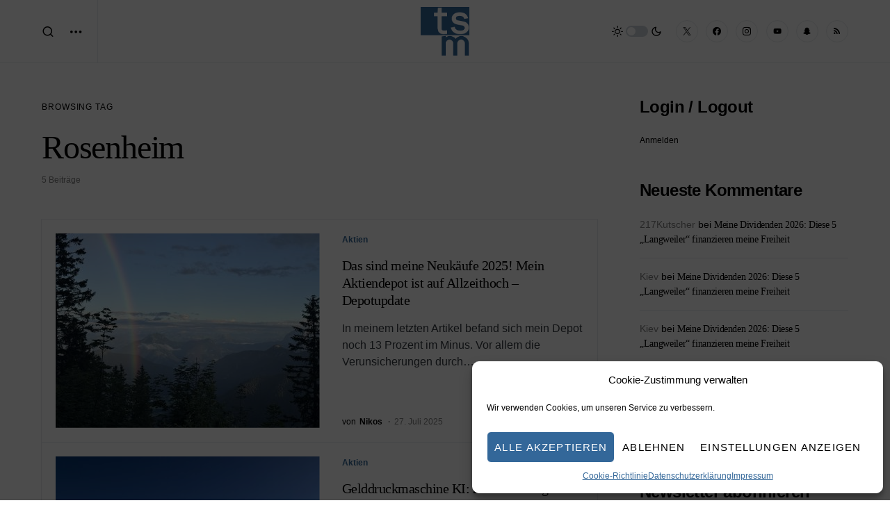

--- FILE ---
content_type: text/html; charset=UTF-8
request_url: https://timschaefermedia.com/tag/rosenheim/
body_size: 24841
content:
<!doctype html>
<html lang="de">
<head>
	<meta charset="UTF-8" />
	<meta name="viewport" content="width=device-width, initial-scale=1" />
	<link rel="profile" href="https://gmpg.org/xfn/11" />
	<meta name='robots' content='index, follow, max-image-preview:large, max-snippet:-1, max-video-preview:-1' />

	<!-- This site is optimized with the Yoast SEO plugin v26.8 - https://yoast.com/product/yoast-seo-wordpress/ -->
	<title>Rosenheim Archive - Tim Schäfer Media</title>
	<link rel="canonical" href="https://timschaefermedia.com/tag/rosenheim/" />
	<meta property="og:locale" content="de_DE" />
	<meta property="og:type" content="article" />
	<meta property="og:title" content="Rosenheim Archive - Tim Schäfer Media" />
	<meta property="og:url" content="https://timschaefermedia.com/tag/rosenheim/" />
	<meta property="og:site_name" content="Tim Schäfer Media" />
	<meta name="twitter:card" content="summary_large_image" />
	<script type="application/ld+json" class="yoast-schema-graph">{"@context":"https://schema.org","@graph":[{"@type":"CollectionPage","@id":"https://timschaefermedia.com/tag/rosenheim/","url":"https://timschaefermedia.com/tag/rosenheim/","name":"Rosenheim Archive - Tim Schäfer Media","isPartOf":{"@id":"https://timschaefermedia.com/#website"},"primaryImageOfPage":{"@id":"https://timschaefermedia.com/tag/rosenheim/#primaryimage"},"image":{"@id":"https://timschaefermedia.com/tag/rosenheim/#primaryimage"},"thumbnailUrl":"https://timschaefermedia.com/wp-content/uploads/2025/07/IMG_4323-scaled.jpeg","breadcrumb":{"@id":"https://timschaefermedia.com/tag/rosenheim/#breadcrumb"},"inLanguage":"de"},{"@type":"ImageObject","inLanguage":"de","@id":"https://timschaefermedia.com/tag/rosenheim/#primaryimage","url":"https://timschaefermedia.com/wp-content/uploads/2025/07/IMG_4323-scaled.jpeg","contentUrl":"https://timschaefermedia.com/wp-content/uploads/2025/07/IMG_4323-scaled.jpeg","width":2560,"height":1920},{"@type":"BreadcrumbList","@id":"https://timschaefermedia.com/tag/rosenheim/#breadcrumb","itemListElement":[{"@type":"ListItem","position":1,"name":"Startseite","item":"https://timschaefermedia.com/"},{"@type":"ListItem","position":2,"name":"Rosenheim"}]},{"@type":"WebSite","@id":"https://timschaefermedia.com/#website","url":"https://timschaefermedia.com/","name":"Tim Schäfer Media","description":"","potentialAction":[{"@type":"SearchAction","target":{"@type":"EntryPoint","urlTemplate":"https://timschaefermedia.com/?s={search_term_string}"},"query-input":{"@type":"PropertyValueSpecification","valueRequired":true,"valueName":"search_term_string"}}],"inLanguage":"de"}]}</script>
	<!-- / Yoast SEO plugin. -->


<link rel="alternate" type="application/rss+xml" title="Tim Schäfer Media &raquo; Feed" href="https://timschaefermedia.com/feed/" />
<link rel="alternate" type="application/rss+xml" title="Tim Schäfer Media &raquo; Kommentar-Feed" href="https://timschaefermedia.com/comments/feed/" />
<link rel="alternate" type="application/rss+xml" title="Tim Schäfer Media &raquo; Rosenheim Schlagwort-Feed" href="https://timschaefermedia.com/tag/rosenheim/feed/" />
			<link rel="preload" href="https://timschaefermedia.com/wp-content/plugins/canvas/assets/fonts/canvas-icons.woff" as="font" type="font/woff" crossorigin>
			<style id='wp-img-auto-sizes-contain-inline-css'>
img:is([sizes=auto i],[sizes^="auto," i]){contain-intrinsic-size:3000px 1500px}
/*# sourceURL=wp-img-auto-sizes-contain-inline-css */
</style>
<link rel='stylesheet' id='cf7ic_style-css' href='https://timschaefermedia.com/wp-content/plugins/contact-form-7-image-captcha/css/cf7ic-style.css?ver=3.3.7' media='all' />
<link rel='stylesheet' id='canvas-css' href='https://timschaefermedia.com/wp-content/plugins/canvas/assets/css/canvas.css?ver=2.5.1' media='all' />
<link rel='alternate stylesheet' id='powerkit-icons-css' href='https://timschaefermedia.com/wp-content/plugins/powerkit/assets/fonts/powerkit-icons.woff?ver=3.0.4' as='font' type='font/wof' crossorigin />
<link rel='stylesheet' id='powerkit-css' href='https://timschaefermedia.com/wp-content/plugins/powerkit/assets/css/powerkit.css?ver=3.0.4' media='all' />
<style id='wp-block-library-inline-css'>
:root{--wp-block-synced-color:#7a00df;--wp-block-synced-color--rgb:122,0,223;--wp-bound-block-color:var(--wp-block-synced-color);--wp-editor-canvas-background:#ddd;--wp-admin-theme-color:#007cba;--wp-admin-theme-color--rgb:0,124,186;--wp-admin-theme-color-darker-10:#006ba1;--wp-admin-theme-color-darker-10--rgb:0,107,160.5;--wp-admin-theme-color-darker-20:#005a87;--wp-admin-theme-color-darker-20--rgb:0,90,135;--wp-admin-border-width-focus:2px}@media (min-resolution:192dpi){:root{--wp-admin-border-width-focus:1.5px}}.wp-element-button{cursor:pointer}:root .has-very-light-gray-background-color{background-color:#eee}:root .has-very-dark-gray-background-color{background-color:#313131}:root .has-very-light-gray-color{color:#eee}:root .has-very-dark-gray-color{color:#313131}:root .has-vivid-green-cyan-to-vivid-cyan-blue-gradient-background{background:linear-gradient(135deg,#00d084,#0693e3)}:root .has-purple-crush-gradient-background{background:linear-gradient(135deg,#34e2e4,#4721fb 50%,#ab1dfe)}:root .has-hazy-dawn-gradient-background{background:linear-gradient(135deg,#faaca8,#dad0ec)}:root .has-subdued-olive-gradient-background{background:linear-gradient(135deg,#fafae1,#67a671)}:root .has-atomic-cream-gradient-background{background:linear-gradient(135deg,#fdd79a,#004a59)}:root .has-nightshade-gradient-background{background:linear-gradient(135deg,#330968,#31cdcf)}:root .has-midnight-gradient-background{background:linear-gradient(135deg,#020381,#2874fc)}:root{--wp--preset--font-size--normal:16px;--wp--preset--font-size--huge:42px}.has-regular-font-size{font-size:1em}.has-larger-font-size{font-size:2.625em}.has-normal-font-size{font-size:var(--wp--preset--font-size--normal)}.has-huge-font-size{font-size:var(--wp--preset--font-size--huge)}.has-text-align-center{text-align:center}.has-text-align-left{text-align:left}.has-text-align-right{text-align:right}.has-fit-text{white-space:nowrap!important}#end-resizable-editor-section{display:none}.aligncenter{clear:both}.items-justified-left{justify-content:flex-start}.items-justified-center{justify-content:center}.items-justified-right{justify-content:flex-end}.items-justified-space-between{justify-content:space-between}.screen-reader-text{border:0;clip-path:inset(50%);height:1px;margin:-1px;overflow:hidden;padding:0;position:absolute;width:1px;word-wrap:normal!important}.screen-reader-text:focus{background-color:#ddd;clip-path:none;color:#444;display:block;font-size:1em;height:auto;left:5px;line-height:normal;padding:15px 23px 14px;text-decoration:none;top:5px;width:auto;z-index:100000}html :where(.has-border-color){border-style:solid}html :where([style*=border-top-color]){border-top-style:solid}html :where([style*=border-right-color]){border-right-style:solid}html :where([style*=border-bottom-color]){border-bottom-style:solid}html :where([style*=border-left-color]){border-left-style:solid}html :where([style*=border-width]){border-style:solid}html :where([style*=border-top-width]){border-top-style:solid}html :where([style*=border-right-width]){border-right-style:solid}html :where([style*=border-bottom-width]){border-bottom-style:solid}html :where([style*=border-left-width]){border-left-style:solid}html :where(img[class*=wp-image-]){height:auto;max-width:100%}:where(figure){margin:0 0 1em}html :where(.is-position-sticky){--wp-admin--admin-bar--position-offset:var(--wp-admin--admin-bar--height,0px)}@media screen and (max-width:600px){html :where(.is-position-sticky){--wp-admin--admin-bar--position-offset:0px}}

/*# sourceURL=wp-block-library-inline-css */
</style><style id='wp-block-heading-inline-css'>
h1:where(.wp-block-heading).has-background,h2:where(.wp-block-heading).has-background,h3:where(.wp-block-heading).has-background,h4:where(.wp-block-heading).has-background,h5:where(.wp-block-heading).has-background,h6:where(.wp-block-heading).has-background{padding:1.25em 2.375em}h1.has-text-align-left[style*=writing-mode]:where([style*=vertical-lr]),h1.has-text-align-right[style*=writing-mode]:where([style*=vertical-rl]),h2.has-text-align-left[style*=writing-mode]:where([style*=vertical-lr]),h2.has-text-align-right[style*=writing-mode]:where([style*=vertical-rl]),h3.has-text-align-left[style*=writing-mode]:where([style*=vertical-lr]),h3.has-text-align-right[style*=writing-mode]:where([style*=vertical-rl]),h4.has-text-align-left[style*=writing-mode]:where([style*=vertical-lr]),h4.has-text-align-right[style*=writing-mode]:where([style*=vertical-rl]),h5.has-text-align-left[style*=writing-mode]:where([style*=vertical-lr]),h5.has-text-align-right[style*=writing-mode]:where([style*=vertical-rl]),h6.has-text-align-left[style*=writing-mode]:where([style*=vertical-lr]),h6.has-text-align-right[style*=writing-mode]:where([style*=vertical-rl]){rotate:180deg}
/*# sourceURL=https://timschaefermedia.com/wp-includes/blocks/heading/style.min.css */
</style>
<style id='wp-block-paragraph-inline-css'>
.is-small-text{font-size:.875em}.is-regular-text{font-size:1em}.is-large-text{font-size:2.25em}.is-larger-text{font-size:3em}.has-drop-cap:not(:focus):first-letter{float:left;font-size:8.4em;font-style:normal;font-weight:100;line-height:.68;margin:.05em .1em 0 0;text-transform:uppercase}body.rtl .has-drop-cap:not(:focus):first-letter{float:none;margin-left:.1em}p.has-drop-cap.has-background{overflow:hidden}:root :where(p.has-background){padding:1.25em 2.375em}:where(p.has-text-color:not(.has-link-color)) a{color:inherit}p.has-text-align-left[style*="writing-mode:vertical-lr"],p.has-text-align-right[style*="writing-mode:vertical-rl"]{rotate:180deg}
/*# sourceURL=https://timschaefermedia.com/wp-includes/blocks/paragraph/style.min.css */
</style>
<style id='global-styles-inline-css'>
:root{--wp--preset--aspect-ratio--square: 1;--wp--preset--aspect-ratio--4-3: 4/3;--wp--preset--aspect-ratio--3-4: 3/4;--wp--preset--aspect-ratio--3-2: 3/2;--wp--preset--aspect-ratio--2-3: 2/3;--wp--preset--aspect-ratio--16-9: 16/9;--wp--preset--aspect-ratio--9-16: 9/16;--wp--preset--color--black: #000000;--wp--preset--color--cyan-bluish-gray: #abb8c3;--wp--preset--color--white: #FFFFFF;--wp--preset--color--pale-pink: #f78da7;--wp--preset--color--vivid-red: #cf2e2e;--wp--preset--color--luminous-vivid-orange: #ff6900;--wp--preset--color--luminous-vivid-amber: #fcb900;--wp--preset--color--light-green-cyan: #7bdcb5;--wp--preset--color--vivid-green-cyan: #00d084;--wp--preset--color--pale-cyan-blue: #8ed1fc;--wp--preset--color--vivid-cyan-blue: #0693e3;--wp--preset--color--vivid-purple: #9b51e0;--wp--preset--color--blue: #59BACC;--wp--preset--color--green: #58AD69;--wp--preset--color--orange: #FFBC49;--wp--preset--color--red: #e32c26;--wp--preset--color--gray-50: #f8f9fa;--wp--preset--color--gray-100: #f8f9fb;--wp--preset--color--gray-200: #e9ecef;--wp--preset--color--secondary: #818181;--wp--preset--gradient--vivid-cyan-blue-to-vivid-purple: linear-gradient(135deg,rgb(6,147,227) 0%,rgb(155,81,224) 100%);--wp--preset--gradient--light-green-cyan-to-vivid-green-cyan: linear-gradient(135deg,rgb(122,220,180) 0%,rgb(0,208,130) 100%);--wp--preset--gradient--luminous-vivid-amber-to-luminous-vivid-orange: linear-gradient(135deg,rgb(252,185,0) 0%,rgb(255,105,0) 100%);--wp--preset--gradient--luminous-vivid-orange-to-vivid-red: linear-gradient(135deg,rgb(255,105,0) 0%,rgb(207,46,46) 100%);--wp--preset--gradient--very-light-gray-to-cyan-bluish-gray: linear-gradient(135deg,rgb(238,238,238) 0%,rgb(169,184,195) 100%);--wp--preset--gradient--cool-to-warm-spectrum: linear-gradient(135deg,rgb(74,234,220) 0%,rgb(151,120,209) 20%,rgb(207,42,186) 40%,rgb(238,44,130) 60%,rgb(251,105,98) 80%,rgb(254,248,76) 100%);--wp--preset--gradient--blush-light-purple: linear-gradient(135deg,rgb(255,206,236) 0%,rgb(152,150,240) 100%);--wp--preset--gradient--blush-bordeaux: linear-gradient(135deg,rgb(254,205,165) 0%,rgb(254,45,45) 50%,rgb(107,0,62) 100%);--wp--preset--gradient--luminous-dusk: linear-gradient(135deg,rgb(255,203,112) 0%,rgb(199,81,192) 50%,rgb(65,88,208) 100%);--wp--preset--gradient--pale-ocean: linear-gradient(135deg,rgb(255,245,203) 0%,rgb(182,227,212) 50%,rgb(51,167,181) 100%);--wp--preset--gradient--electric-grass: linear-gradient(135deg,rgb(202,248,128) 0%,rgb(113,206,126) 100%);--wp--preset--gradient--midnight: linear-gradient(135deg,rgb(2,3,129) 0%,rgb(40,116,252) 100%);--wp--preset--font-size--small: 13px;--wp--preset--font-size--medium: 20px;--wp--preset--font-size--large: 36px;--wp--preset--font-size--x-large: 42px;--wp--preset--spacing--20: 0.44rem;--wp--preset--spacing--30: 0.67rem;--wp--preset--spacing--40: 1rem;--wp--preset--spacing--50: 1.5rem;--wp--preset--spacing--60: 2.25rem;--wp--preset--spacing--70: 3.38rem;--wp--preset--spacing--80: 5.06rem;--wp--preset--shadow--natural: 6px 6px 9px rgba(0, 0, 0, 0.2);--wp--preset--shadow--deep: 12px 12px 50px rgba(0, 0, 0, 0.4);--wp--preset--shadow--sharp: 6px 6px 0px rgba(0, 0, 0, 0.2);--wp--preset--shadow--outlined: 6px 6px 0px -3px rgb(255, 255, 255), 6px 6px rgb(0, 0, 0);--wp--preset--shadow--crisp: 6px 6px 0px rgb(0, 0, 0);}:where(.is-layout-flex){gap: 0.5em;}:where(.is-layout-grid){gap: 0.5em;}body .is-layout-flex{display: flex;}.is-layout-flex{flex-wrap: wrap;align-items: center;}.is-layout-flex > :is(*, div){margin: 0;}body .is-layout-grid{display: grid;}.is-layout-grid > :is(*, div){margin: 0;}:where(.wp-block-columns.is-layout-flex){gap: 2em;}:where(.wp-block-columns.is-layout-grid){gap: 2em;}:where(.wp-block-post-template.is-layout-flex){gap: 1.25em;}:where(.wp-block-post-template.is-layout-grid){gap: 1.25em;}.has-black-color{color: var(--wp--preset--color--black) !important;}.has-cyan-bluish-gray-color{color: var(--wp--preset--color--cyan-bluish-gray) !important;}.has-white-color{color: var(--wp--preset--color--white) !important;}.has-pale-pink-color{color: var(--wp--preset--color--pale-pink) !important;}.has-vivid-red-color{color: var(--wp--preset--color--vivid-red) !important;}.has-luminous-vivid-orange-color{color: var(--wp--preset--color--luminous-vivid-orange) !important;}.has-luminous-vivid-amber-color{color: var(--wp--preset--color--luminous-vivid-amber) !important;}.has-light-green-cyan-color{color: var(--wp--preset--color--light-green-cyan) !important;}.has-vivid-green-cyan-color{color: var(--wp--preset--color--vivid-green-cyan) !important;}.has-pale-cyan-blue-color{color: var(--wp--preset--color--pale-cyan-blue) !important;}.has-vivid-cyan-blue-color{color: var(--wp--preset--color--vivid-cyan-blue) !important;}.has-vivid-purple-color{color: var(--wp--preset--color--vivid-purple) !important;}.has-black-background-color{background-color: var(--wp--preset--color--black) !important;}.has-cyan-bluish-gray-background-color{background-color: var(--wp--preset--color--cyan-bluish-gray) !important;}.has-white-background-color{background-color: var(--wp--preset--color--white) !important;}.has-pale-pink-background-color{background-color: var(--wp--preset--color--pale-pink) !important;}.has-vivid-red-background-color{background-color: var(--wp--preset--color--vivid-red) !important;}.has-luminous-vivid-orange-background-color{background-color: var(--wp--preset--color--luminous-vivid-orange) !important;}.has-luminous-vivid-amber-background-color{background-color: var(--wp--preset--color--luminous-vivid-amber) !important;}.has-light-green-cyan-background-color{background-color: var(--wp--preset--color--light-green-cyan) !important;}.has-vivid-green-cyan-background-color{background-color: var(--wp--preset--color--vivid-green-cyan) !important;}.has-pale-cyan-blue-background-color{background-color: var(--wp--preset--color--pale-cyan-blue) !important;}.has-vivid-cyan-blue-background-color{background-color: var(--wp--preset--color--vivid-cyan-blue) !important;}.has-vivid-purple-background-color{background-color: var(--wp--preset--color--vivid-purple) !important;}.has-black-border-color{border-color: var(--wp--preset--color--black) !important;}.has-cyan-bluish-gray-border-color{border-color: var(--wp--preset--color--cyan-bluish-gray) !important;}.has-white-border-color{border-color: var(--wp--preset--color--white) !important;}.has-pale-pink-border-color{border-color: var(--wp--preset--color--pale-pink) !important;}.has-vivid-red-border-color{border-color: var(--wp--preset--color--vivid-red) !important;}.has-luminous-vivid-orange-border-color{border-color: var(--wp--preset--color--luminous-vivid-orange) !important;}.has-luminous-vivid-amber-border-color{border-color: var(--wp--preset--color--luminous-vivid-amber) !important;}.has-light-green-cyan-border-color{border-color: var(--wp--preset--color--light-green-cyan) !important;}.has-vivid-green-cyan-border-color{border-color: var(--wp--preset--color--vivid-green-cyan) !important;}.has-pale-cyan-blue-border-color{border-color: var(--wp--preset--color--pale-cyan-blue) !important;}.has-vivid-cyan-blue-border-color{border-color: var(--wp--preset--color--vivid-cyan-blue) !important;}.has-vivid-purple-border-color{border-color: var(--wp--preset--color--vivid-purple) !important;}.has-vivid-cyan-blue-to-vivid-purple-gradient-background{background: var(--wp--preset--gradient--vivid-cyan-blue-to-vivid-purple) !important;}.has-light-green-cyan-to-vivid-green-cyan-gradient-background{background: var(--wp--preset--gradient--light-green-cyan-to-vivid-green-cyan) !important;}.has-luminous-vivid-amber-to-luminous-vivid-orange-gradient-background{background: var(--wp--preset--gradient--luminous-vivid-amber-to-luminous-vivid-orange) !important;}.has-luminous-vivid-orange-to-vivid-red-gradient-background{background: var(--wp--preset--gradient--luminous-vivid-orange-to-vivid-red) !important;}.has-very-light-gray-to-cyan-bluish-gray-gradient-background{background: var(--wp--preset--gradient--very-light-gray-to-cyan-bluish-gray) !important;}.has-cool-to-warm-spectrum-gradient-background{background: var(--wp--preset--gradient--cool-to-warm-spectrum) !important;}.has-blush-light-purple-gradient-background{background: var(--wp--preset--gradient--blush-light-purple) !important;}.has-blush-bordeaux-gradient-background{background: var(--wp--preset--gradient--blush-bordeaux) !important;}.has-luminous-dusk-gradient-background{background: var(--wp--preset--gradient--luminous-dusk) !important;}.has-pale-ocean-gradient-background{background: var(--wp--preset--gradient--pale-ocean) !important;}.has-electric-grass-gradient-background{background: var(--wp--preset--gradient--electric-grass) !important;}.has-midnight-gradient-background{background: var(--wp--preset--gradient--midnight) !important;}.has-small-font-size{font-size: var(--wp--preset--font-size--small) !important;}.has-medium-font-size{font-size: var(--wp--preset--font-size--medium) !important;}.has-large-font-size{font-size: var(--wp--preset--font-size--large) !important;}.has-x-large-font-size{font-size: var(--wp--preset--font-size--x-large) !important;}
/*# sourceURL=global-styles-inline-css */
</style>

<style id='classic-theme-styles-inline-css'>
/*! This file is auto-generated */
.wp-block-button__link{color:#fff;background-color:#32373c;border-radius:9999px;box-shadow:none;text-decoration:none;padding:calc(.667em + 2px) calc(1.333em + 2px);font-size:1.125em}.wp-block-file__button{background:#32373c;color:#fff;text-decoration:none}
/*# sourceURL=/wp-includes/css/classic-themes.min.css */
</style>
<link rel='stylesheet' id='canvas-block-posts-sidebar-css' href='https://timschaefermedia.com/wp-content/plugins/canvas/components/posts/block-posts-sidebar/block-posts-sidebar.css?ver=1750166986' media='all' />
<link rel='stylesheet' id='canvas-block-heading-style-css' href='https://timschaefermedia.com/wp-content/plugins/canvas/components/content-formatting/block-heading/block.css?ver=1750166986' media='all' />
<link rel='stylesheet' id='canvas-block-list-style-css' href='https://timschaefermedia.com/wp-content/plugins/canvas/components/content-formatting/block-list/block.css?ver=1750166986' media='all' />
<link rel='stylesheet' id='canvas-block-paragraph-style-css' href='https://timschaefermedia.com/wp-content/plugins/canvas/components/content-formatting/block-paragraph/block.css?ver=1750166986' media='all' />
<link rel='stylesheet' id='canvas-block-separator-style-css' href='https://timschaefermedia.com/wp-content/plugins/canvas/components/content-formatting/block-separator/block.css?ver=1750166986' media='all' />
<link rel='stylesheet' id='canvas-block-group-style-css' href='https://timschaefermedia.com/wp-content/plugins/canvas/components/basic-elements/block-group/block.css?ver=1750166986' media='all' />
<link rel='stylesheet' id='canvas-block-cover-style-css' href='https://timschaefermedia.com/wp-content/plugins/canvas/components/basic-elements/block-cover/block.css?ver=1750166986' media='all' />
<link rel='stylesheet' id='cptch_stylesheet-css' href='https://timschaefermedia.com/wp-content/plugins/captcha-bws/css/front_end_style.css?ver=5.2.7' media='all' />
<link rel='stylesheet' id='dashicons-css' href='https://timschaefermedia.com/wp-includes/css/dashicons.min.css?ver=6.9' media='all' />
<link rel='stylesheet' id='cptch_desktop_style-css' href='https://timschaefermedia.com/wp-content/plugins/captcha-bws/css/desktop_style.css?ver=5.2.7' media='all' />
<link rel='stylesheet' id='powerkit-basic-elements-css' href='https://timschaefermedia.com/wp-content/plugins/powerkit/modules/basic-elements/public/css/public-powerkit-basic-elements.css?ver=3.0.4' media='screen' />
<link rel='stylesheet' id='powerkit-content-formatting-css' href='https://timschaefermedia.com/wp-content/plugins/powerkit/modules/content-formatting/public/css/public-powerkit-content-formatting.css?ver=3.0.4' media='all' />
<link rel='stylesheet' id='powerkit-featured-categories-css' href='https://timschaefermedia.com/wp-content/plugins/powerkit/modules/featured-categories/public/css/public-powerkit-featured-categories.css?ver=3.0.4' media='all' />
<link rel='stylesheet' id='powerkit-inline-posts-css' href='https://timschaefermedia.com/wp-content/plugins/powerkit/modules/inline-posts/public/css/public-powerkit-inline-posts.css?ver=3.0.4' media='all' />
<link rel='stylesheet' id='powerkit-justified-gallery-css' href='https://timschaefermedia.com/wp-content/plugins/powerkit/modules/justified-gallery/public/css/public-powerkit-justified-gallery.css?ver=3.0.4' media='all' />
<link rel='stylesheet' id='glightbox-css' href='https://timschaefermedia.com/wp-content/plugins/powerkit/modules/lightbox/public/css/glightbox.min.css?ver=3.0.4' media='all' />
<link rel='stylesheet' id='powerkit-lightbox-css' href='https://timschaefermedia.com/wp-content/plugins/powerkit/modules/lightbox/public/css/public-powerkit-lightbox.css?ver=3.0.4' media='all' />
<link rel='stylesheet' id='powerkit-scroll-to-top-css' href='https://timschaefermedia.com/wp-content/plugins/powerkit/modules/scroll-to-top/public/css/public-powerkit-scroll-to-top.css?ver=3.0.4' media='all' />
<link rel='stylesheet' id='powerkit-share-buttons-css' href='https://timschaefermedia.com/wp-content/plugins/powerkit/modules/share-buttons/public/css/public-powerkit-share-buttons.css?ver=3.0.4' media='all' />
<link rel='stylesheet' id='powerkit-slider-gallery-css' href='https://timschaefermedia.com/wp-content/plugins/powerkit/modules/slider-gallery/public/css/public-powerkit-slider-gallery.css?ver=3.0.4' media='all' />
<link rel='stylesheet' id='powerkit-social-links-css' href='https://timschaefermedia.com/wp-content/plugins/powerkit/modules/social-links/public/css/public-powerkit-social-links.css?ver=3.0.4' media='all' />
<link rel='stylesheet' id='ppress-frontend-css' href='https://timschaefermedia.com/wp-content/plugins/wp-user-avatar/assets/css/frontend.min.css?ver=4.16.8' media='all' />
<link rel='stylesheet' id='ppress-flatpickr-css' href='https://timschaefermedia.com/wp-content/plugins/wp-user-avatar/assets/flatpickr/flatpickr.min.css?ver=4.16.8' media='all' />
<link rel='stylesheet' id='ppress-select2-css' href='https://timschaefermedia.com/wp-content/plugins/wp-user-avatar/assets/select2/select2.min.css?ver=6.9' media='all' />
<link rel='stylesheet' id='cmplz-general-css' href='https://timschaefermedia.com/wp-content/plugins/complianz-gdpr/assets/css/cookieblocker.min.css?ver=1766021385' media='all' />
<link rel='stylesheet' id='csco-styles-css' href='https://timschaefermedia.com/wp-content/themes/newsblock/style.css?ver=1.2.5' media='all' />
<style id='csco-styles-inline-css'>
.searchwp-live-search-no-min-chars:after { content: "Continue typing" }
/*# sourceURL=csco-styles-inline-css */
</style>
<link rel='stylesheet' id='csco_child_css-css' href='https://timschaefermedia.com/wp-content/themes/newsblock-child/style.css?ver=1.0.0' media='all' />
<script src="https://timschaefermedia.com/wp-includes/js/jquery/jquery.min.js?ver=3.7.1" id="jquery-core-js"></script>
<script src="https://timschaefermedia.com/wp-includes/js/jquery/jquery-migrate.min.js?ver=3.4.1" id="jquery-migrate-js"></script>
<script src="https://timschaefermedia.com/wp-content/plugins/wp-user-avatar/assets/flatpickr/flatpickr.min.js?ver=4.16.8" id="ppress-flatpickr-js"></script>
<script src="https://timschaefermedia.com/wp-content/plugins/wp-user-avatar/assets/select2/select2.min.js?ver=4.16.8" id="ppress-select2-js"></script>
<script></script><link rel="https://api.w.org/" href="https://timschaefermedia.com/wp-json/" /><link rel="alternate" title="JSON" type="application/json" href="https://timschaefermedia.com/wp-json/wp/v2/tags/7055" /><link rel="EditURI" type="application/rsd+xml" title="RSD" href="https://timschaefermedia.com/xmlrpc.php?rsd" />
<meta name="generator" content="WordPress 6.9" />

<style type="text/css" media="all" id="canvas-blocks-dynamic-styles">

</style>
			<style>.cmplz-hidden {
					display: none !important;
				}</style> <meta name="page-topic" content="Aktien, Altersvorsorge, Buy and Hold, ETFs, Sparen" />
 <meta name="page-type" content="Aktien, Altersvorsorge, Buy and Hold, ETFs, Sparen" />
 <meta name="audience" content="Alle" />
 <meta name="author" content="Tim Schäfer Media" />
 <meta name="publisher" content="Tim Schäfer Media" />
 <meta name="copyright" content="Tim Schäfer Media" />
 <meta name="robots" content="index, follow" />
 <meta name="siteinfo" content="https://timschaefermedia.com/robots.txt" />
<style id='csco-theme-typography'>
	:root {
		/* Base Font */
		--cs-font-base-family: -apple-system, BlinkMacSystemFont, "Segoe UI", Roboto, Oxygen-Sans, Ubuntu, Cantarell, "Helvetica Neue", sans-serif;
		--cs-font-base-size: 0.75rem;
		--cs-font-base-weight: 400;
		--cs-font-base-style: normal;
		--cs-font-base-letter-spacing: normal;
		--cs-font-base-line-height: 1.5;

		/* Primary Font */
		--cs-font-primary-family: -apple-system, BlinkMacSystemFont, "Segoe UI", Roboto, Oxygen-Sans, Ubuntu, Cantarell, "Helvetica Neue", sans-serif;
		--cs-font-primary-size: 0.75rem;
		--cs-font-primary-weight: 400;
		--cs-font-primary-style: normal;
		--cs-font-primary-letter-spacing: 0.075em;
		--cs-font-primary-text-transform: uppercase;

		/* Secondary Font */
		--cs-font-secondary-family: -apple-system, BlinkMacSystemFont, "Segoe UI", Roboto, Oxygen-Sans, Ubuntu, Cantarell, "Helvetica Neue", sans-serif;
		--cs-font-secondary-size: 0.75rem;
		--cs-font-secondary-weight: 400;
		--cs-font-secondary-style: normal;
		--cs-font-secondary-letter-spacing: normal;
		--cs-font-secondary-text-transform: none;

		/* Category Font */
		--cs-font-category-family: -apple-system, BlinkMacSystemFont, "Segoe UI", Roboto, Oxygen-Sans, Ubuntu, Cantarell, "Helvetica Neue", sans-serif;
		--cs-font-category-size: 0.75rem;
		--cs-font-category-weight: 600;
		--cs-font-category-style: normal;
		--cs-font-category-letter-spacing: normal;
		--cs-font-category-text-transform: none;

		/* Post Meta Font */
		--cs-font-post-meta-family: -apple-system, BlinkMacSystemFont, "Segoe UI", Roboto, Oxygen-Sans, Ubuntu, Cantarell, "Helvetica Neue", sans-serif;
		--cs-font-post-meta-size: 0.75rem;
		--cs-font-post-meta-weight: 400;
		--cs-font-post-meta-style: normal;
		--cs-font-post-meta-letter-spacing: normal;
		--cs-font-post-meta-text-transform: none;

		/* Input Font */
		--cs-font-input-family: -apple-system, BlinkMacSystemFont, "Segoe UI", Roboto, Oxygen-Sans, Ubuntu, Cantarell, "Helvetica Neue", sans-serif;
		--cs-font-input-size: 1rem;
		--cs-font-input-line-height: 1.625rem;
		--cs-font-input-weight: 400;
		--cs-font-input-style: normal;
		--cs-font-input-letter-spacing: normal;
		--cs-font-input-text-transform: none;

		/* Post Subbtitle */
		--cs-font-post-subtitle-family: inherit;
		--cs-font-post-subtitle-size: 1.25rem;
		--cs-font-post-subtitle-letter-spacing: normal;

		/* Post Content */
		--cs-font-post-content-family: -apple-system, BlinkMacSystemFont, "Segoe UI", Roboto, Oxygen-Sans, Ubuntu, Cantarell, "Helvetica Neue", sans-serif;
		--cs-font-post-content-size: 1.125rem;
		--cs-font-post-content-letter-spacing: normal;

		/* Summary */
		--cs-font-entry-summary-family: -apple-system, BlinkMacSystemFont, "Segoe UI", Roboto, Oxygen-Sans, Ubuntu, Cantarell, "Helvetica Neue", sans-serif;
		--cs-font-entry-summary-size: 1rem;
		--cs-font-entry-summary-letter-spacing: normal;

		/* Entry Excerpt */
		--cs-font-entry-excerpt-family: -apple-system, BlinkMacSystemFont, "Segoe UI", Roboto, Oxygen-Sans, Ubuntu, Cantarell, "Helvetica Neue", sans-serif;
		--cs-font-entry-excerpt-size: 1rem;
		--cs-font-entry-excerpt-letter-spacing: normal;

		/* Logos --------------- */

		/* Main Logo */
		--cs-font-main-logo-family: -apple-system, BlinkMacSystemFont, "Segoe UI", Roboto, Oxygen-Sans, Ubuntu, Cantarell, "Helvetica Neue", sans-serif;
		--cs-font-main-logo-size: 2rem;
		--cs-font-main-logo-weight: 500;
		--cs-font-main-logo-style: normal;
		--cs-font-main-logo-letter-spacing: -0.025em;
		--cs-font-main-logo-text-transform: none;

		/* Large Logo */
		--cs-font-large-logo-family: -apple-system, BlinkMacSystemFont, "Segoe UI", Roboto, Oxygen-Sans, Ubuntu, Cantarell, "Helvetica Neue", sans-serif;
		--cs-font-large-logo-size: 2.25rem;
		--cs-font-large-logo-weight: 500;
		--cs-font-large-logo-style: normal;
		--cs-font-large-logo-letter-spacing: -0.025em;
		--cs-font-large-logo-text-transform: none;

		/* Footer Logo */
		--cs-font-footer-logo-family: -apple-system, BlinkMacSystemFont, "Segoe UI", Roboto, Oxygen-Sans, Ubuntu, Cantarell, "Helvetica Neue", sans-serif;
		--cs-font-footer-logo-size: 1.5rem;
		--cs-font-footer-logo-weight: 500;
		--cs-font-footer-logo-style: normal;
		--cs-font-footer-logo-letter-spacing: -0.025em;
		--cs-font-footer-logo-text-transform: none;

		/* Headings --------------- */

		/* Headings */
		--cs-font-headings-family: Georgia,Times,"Times New Roman",serif;
		--cs-font-headings-weight: 400;
		--cs-font-headings-style: normal;
		--cs-font-headings-line-height: 1.25;
		--cs-font-headings-letter-spacing: -0.025em;
		--cs-font-headings-text-transform: none;

		/* Styled Heading */
		--cs-font-styled-heading-line-height: 1.35em;

		/* Decorated Heading */
		--cs-font-decorated-heading-family: Yellowtail;
		--cs-font-decorated-heading-font-size: 1.6875rem;
		--cs-font-decorated-heading-weight: 400;
		--cs-font-decorated-heading-style: normal;
		--cs-font-decorated-heading-line-height: 1;
		--cs-font-decorated-heading-letter-spacing: normal;
		--cs-font-decorated-heading-text-transform: none;

		/* Menu Font --------------- */

		/* Menu */
		/* Used for main top level menu elements. */
		--cs-font-menu-family: -apple-system, BlinkMacSystemFont, "Segoe UI", Roboto, Oxygen-Sans, Ubuntu, Cantarell, "Helvetica Neue", sans-serif;
		--cs-font-menu-size: 1.25rem;
		--cs-font-menu-weight: 600;
		--cs-font-menu-style: normal;
		--cs-font-menu-letter-spacing: -0.025em;
		--cs-font-menu-text-transform: none;

		/* Submenu Font */
		/* Used for submenu elements. */
		--cs-font-submenu-family: -apple-system, BlinkMacSystemFont, "Segoe UI", Roboto, Oxygen-Sans, Ubuntu, Cantarell, "Helvetica Neue", sans-serif;
		--cs-font-submenu-size: 1rem;
		--cs-font-submenu-weight: 400;
		--cs-font-submenu-style: normal;
		--cs-font-submenu-letter-spacing: 0px;
		--cs-font-submenu-text-transform: none;

		/* Section Headings --------------- */
		--cs-font-section-headings-family: -apple-system, BlinkMacSystemFont, "Segoe UI", Roboto, Oxygen-Sans, Ubuntu, Cantarell, "Helvetica Neue", sans-serif;
		--cs-font-section-headings-size: 1.5rem;
		--cs-font-section-headings-weight: 600;
		--cs-font-section-headings-style: normal;
		--cs-font-section-headings-letter-spacing: -0.025em;
		--cs-font-section-headings-text-transform: none;
	}

			.cs-header__widgets-column {
			--cs-font-section-headings-family: -apple-system, BlinkMacSystemFont, "Segoe UI", Roboto, Oxygen-Sans, Ubuntu, Cantarell, "Helvetica Neue", sans-serif;
			--cs-font-section-headings-size: 1.625rem;
			--cs-font-section-headings-weight: 600;
			--cs-font-section-headings-style: normal;
			--cs-font-section-headings-letter-spacing: normal;
			--cs-font-section-headings-text-transform: none;
		}
	</style>
<style>.recentcomments a{display:inline !important;padding:0 !important;margin:0 !important;}</style><link rel="icon" href="https://timschaefermedia.com/wp-content/uploads/2021/05/cropped-favicon-32x32.png" sizes="32x32" />
<link rel="icon" href="https://timschaefermedia.com/wp-content/uploads/2021/05/cropped-favicon-192x192.png" sizes="192x192" />
<link rel="apple-touch-icon" href="https://timschaefermedia.com/wp-content/uploads/2021/05/cropped-favicon-180x180.png" />
<meta name="msapplication-TileImage" content="https://timschaefermedia.com/wp-content/uploads/2021/05/cropped-favicon-270x270.png" />
		<style id="wp-custom-css">
			.comments-area svg {
	max-width: 24px;
	max-height: 24px;
}		</style>
		<style id="kirki-inline-styles">:root, [site-data-scheme="default"]{--cs-color-site-background:#FFFFFF;--cs-color-search-background:#2d2d2d;--cs-color-header-background:#ffffff;--cs-color-submenu-background:#336799;--cs-color-footer-background:#f8f9fa;}:root, [data-scheme="default"]{--cs-color-accent:#336799;--cs-color-accent-contrast:#ffffff;--cs-color-secondary:#818181;--cs-palette-color-secondary:#818181;--cs-color-secondary-contrast:#000000;--cs-color-styled-heading:#ffffff;--cs-color-styled-heading-contrast:#000000;--cs-color-styled-heading-hover:#ffffff;--cs-color-styled-heading-hover-contrast:#336799;--cs-color-styled-category:#336799;--cs-color-styled-category-contrast:#ffffff;--cs-color-styled-category-hover:#000000;--cs-color-styled-category-hover-contrast:#FFFFFF;--cs-color-category:#336799;--cs-color-category-hover:#336799;--cs-color-category-underline:rgba(255,255,255,0);--cs-color-button:#336799;--cs-color-button-contrast:#ffffff;--cs-color-button-hover:#282828;--cs-color-button-hover-contrast:#FFFFFF;--cs-color-overlay-background:rgba(0,0,0,0.25);}[site-data-scheme="dark"]{--cs-color-site-background:#1c1c1c;--cs-color-search-background:#333335;--cs-color-header-background:#1c1c1c;--cs-color-submenu-background:#1c1c1c;--cs-color-footer-background:#1c1c1c;}[data-scheme="dark"]{--cs-color-accent:#336799;--cs-color-accent-contrast:#ffffff;--cs-color-secondary:#858585;--cs-palette-color-secondary:#858585;--cs-color-secondary-contrast:#000000;--cs-color-styled-heading:#1b1b1b;--cs-color-styled-heading-contrast:#ffffff;--cs-color-styled-heading-hover:#ffffff;--cs-color-styled-heading-hover-contrast:#000000;--cs-color-styled-category:#333335;--cs-color-styled-category-contrast:#FFFFFF;--cs-color-styled-category-hover:#000000;--cs-color-styled-category-hover-contrast:#ffffff;--cs-color-category:#ffffff;--cs-color-category-hover:rgba(255,255,255,0.8);--cs-color-category-underline:rgba(255,255,255,0);--cs-color-button:#3d3d3d;--cs-color-button-contrast:#FFFFFF;--cs-color-button-hover:#242424;--cs-color-button-hover-contrast:#FFFFFF;--cs-color-overlay-background:rgba(0,0,0,0.25);}:root{--cs-common-border-radius:0;--cs-primary-border-radius:0;--cs-secondary-border-radius:50%;--cs-styled-category-border-radius:0;--cs-image-border-radius:0px;--cs-header-height:90px;}:root .cnvs-block-section-heading, [data-scheme="default"] .cnvs-block-section-heading, [data-scheme="dark"] [data-scheme="default"] .cnvs-block-section-heading{--cnvs-section-heading-border-color:#e9ecef;}[data-scheme="dark"] .cnvs-block-section-heading{--cnvs-section-heading-border-color:#49494b;}:root .cs-header__widgets-column .cnvs-block-section-heading, [data-scheme="dark"] [data-scheme="default"] .cs-header__widgets-column .cnvs-block-section-heading{--cnvs-section-heading-border-color:#e9ecef;}[data-scheme="dark"] .cs-header__widgets-column .cnvs-block-section-heading{--cnvs-section-heading-border-color:#49494b;}.cs-search__posts{--cs-image-border-radius:50%!important;}/* latin-ext */
@font-face {
  font-family: 'Yellowtail';
  font-style: normal;
  font-weight: 400;
  font-display: swap;
  src: url(https://timschaefermedia.com/wp-content/fonts/yellowtail/OZpGg_pnoDtINPfRIlLohlXHwXD-.woff2) format('woff2');
  unicode-range: U+0100-02BA, U+02BD-02C5, U+02C7-02CC, U+02CE-02D7, U+02DD-02FF, U+0304, U+0308, U+0329, U+1D00-1DBF, U+1E00-1E9F, U+1EF2-1EFF, U+2020, U+20A0-20AB, U+20AD-20C0, U+2113, U+2C60-2C7F, U+A720-A7FF;
}
/* latin */
@font-face {
  font-family: 'Yellowtail';
  font-style: normal;
  font-weight: 400;
  font-display: swap;
  src: url(https://timschaefermedia.com/wp-content/fonts/yellowtail/OZpGg_pnoDtINPfRIlLohlvHwQ.woff2) format('woff2');
  unicode-range: U+0000-00FF, U+0131, U+0152-0153, U+02BB-02BC, U+02C6, U+02DA, U+02DC, U+0304, U+0308, U+0329, U+2000-206F, U+20AC, U+2122, U+2191, U+2193, U+2212, U+2215, U+FEFF, U+FFFD;
}/* latin-ext */
@font-face {
  font-family: 'Yellowtail';
  font-style: normal;
  font-weight: 400;
  font-display: swap;
  src: url(https://timschaefermedia.com/wp-content/fonts/yellowtail/OZpGg_pnoDtINPfRIlLohlXHwXD-.woff2) format('woff2');
  unicode-range: U+0100-02BA, U+02BD-02C5, U+02C7-02CC, U+02CE-02D7, U+02DD-02FF, U+0304, U+0308, U+0329, U+1D00-1DBF, U+1E00-1E9F, U+1EF2-1EFF, U+2020, U+20A0-20AB, U+20AD-20C0, U+2113, U+2C60-2C7F, U+A720-A7FF;
}
/* latin */
@font-face {
  font-family: 'Yellowtail';
  font-style: normal;
  font-weight: 400;
  font-display: swap;
  src: url(https://timschaefermedia.com/wp-content/fonts/yellowtail/OZpGg_pnoDtINPfRIlLohlvHwQ.woff2) format('woff2');
  unicode-range: U+0000-00FF, U+0131, U+0152-0153, U+02BB-02BC, U+02C6, U+02DA, U+02DC, U+0304, U+0308, U+0329, U+2000-206F, U+20AC, U+2122, U+2191, U+2193, U+2212, U+2215, U+FEFF, U+FFFD;
}/* latin-ext */
@font-face {
  font-family: 'Yellowtail';
  font-style: normal;
  font-weight: 400;
  font-display: swap;
  src: url(https://timschaefermedia.com/wp-content/fonts/yellowtail/OZpGg_pnoDtINPfRIlLohlXHwXD-.woff2) format('woff2');
  unicode-range: U+0100-02BA, U+02BD-02C5, U+02C7-02CC, U+02CE-02D7, U+02DD-02FF, U+0304, U+0308, U+0329, U+1D00-1DBF, U+1E00-1E9F, U+1EF2-1EFF, U+2020, U+20A0-20AB, U+20AD-20C0, U+2113, U+2C60-2C7F, U+A720-A7FF;
}
/* latin */
@font-face {
  font-family: 'Yellowtail';
  font-style: normal;
  font-weight: 400;
  font-display: swap;
  src: url(https://timschaefermedia.com/wp-content/fonts/yellowtail/OZpGg_pnoDtINPfRIlLohlvHwQ.woff2) format('woff2');
  unicode-range: U+0000-00FF, U+0131, U+0152-0153, U+02BB-02BC, U+02C6, U+02DA, U+02DC, U+0304, U+0308, U+0329, U+2000-206F, U+20AC, U+2122, U+2191, U+2193, U+2212, U+2215, U+FEFF, U+FFFD;
}</style><noscript><style> .wpb_animate_when_almost_visible { opacity: 1; }</style></noscript></head>

<body data-cmplz=1 class="archive tag tag-rosenheim tag-7055 wp-embed-responsive wp-theme-newsblock wp-child-theme-newsblock-child cs-page-layout-right cs-navbar-sticky-enabled cs-navbar-smart-enabled cs-sticky-sidebar-enabled cs-stick-to-bottom wpb-js-composer js-comp-ver-8.5 vc_responsive" data-scheme='default' site-data-scheme='default'>



	<div class="cs-site-overlay"></div>

	<div class="cs-offcanvas">
		<div class="cs-offcanvas__header" data-scheme="default">
			
			<nav class="cs-offcanvas__nav">
						<div class="cs-logo ">
			<a class="cs-header__logo cs-logo-default " href="https://timschaefermedia.com/">
				<img src="https://timschaefermedia.com/wp-content/uploads/2021/05/tim-schaerfer-media-logo.png"  alt="Tim Schäfer Media" >			</a>

									<a class="cs-header__logo cs-logo-dark " href="https://timschaefermedia.com/">
							<img src="https://timschaefermedia.com/wp-content/uploads/2021/05/tim-schaerfer-media-logo.png"  alt="Tim Schäfer Media" >						</a>
							</div>
		
				<span class="cs-offcanvas__toggle" role="button"><i class="cs-icon cs-icon-x"></i></span>
			</nav>

					</div>
		<aside class="cs-offcanvas__sidebar">
			<div class="cs-offcanvas__inner cs-offcanvas__area cs-widget-area">
				<div class="widget widget_nav_menu cs-d-lg-none"><div class="menu-main-container"><ul id="menu-main" class="menu"><li id="menu-item-60712" class="menu-item menu-item-type-post_type menu-item-object-page menu-item-home menu-item-60712"><a href="https://timschaefermedia.com/">Startseite</a></li>
<li id="menu-item-60734" class="menu-item menu-item-type-post_type menu-item-object-page current_page_parent menu-item-60734"><a href="https://timschaefermedia.com/blog/">Blog</a></li>
<li id="menu-item-1867" class="menu-item menu-item-type-post_type menu-item-object-page menu-item-1867"><a href="https://timschaefermedia.com/ueber-tim-schaefer/">Über Tim Schäfer &#8230;</a></li>
<li id="menu-item-1869" class="menu-item menu-item-type-post_type menu-item-object-page menu-item-1869"><a href="https://timschaefermedia.com/boersentipps/" title="Zehn Börsentipps">Börsentipps</a></li>
<li id="menu-item-1868" class="menu-item menu-item-type-post_type menu-item-object-page menu-item-1868"><a href="https://timschaefermedia.com/links-zu-interessanten-websites/" title="Links zu interessanten Websites / Buchempfehlungen">Links / Bücher</a></li>
<li id="menu-item-60687" class="menu-item menu-item-type-post_type menu-item-object-page menu-item-60687"><a href="https://timschaefermedia.com/kontakt/">Kontakt</a></li>
</ul></div></div>
				<div class="widget categories-2 widget_categories"><h5 class="cs-section-heading cnvs-block-section-heading is-style-cnvs-block-section-heading-default halignleft  "><span class="cnvs-section-title"><span>Kategorien</span></span></h5>
			<ul>
					<li class="cat-item cat-item-1"><a href="https://timschaefermedia.com/category/aktien/">Aktien</a> (3.143)
</li>
	<li class="cat-item cat-item-5441"><a href="https://timschaefermedia.com/category/altersvorsorge/">Altersvorsorge</a> (95)
</li>
	<li class="cat-item cat-item-5439"><a href="https://timschaefermedia.com/category/buy-and-hold/">Buy and Hold</a> (32)
</li>
	<li class="cat-item cat-item-5438"><a href="https://timschaefermedia.com/category/etfs/">ETFs</a> (24)
</li>
	<li class="cat-item cat-item-5443"><a href="https://timschaefermedia.com/category/leserbriefe/">Leserbriefe</a> (62)
</li>
	<li class="cat-item cat-item-5442"><a href="https://timschaefermedia.com/category/sparen/">Sparen</a> (54)
</li>
	<li class="cat-item cat-item-5440"><a href="https://timschaefermedia.com/category/value-investing/">Value Investing</a> (21)
</li>
			</ul>

			</div>			</div>
		</aside>
	</div>
	
<div id="page" class="cs-site">

	
	<div class="cs-site-inner">

		
		
<header class="cs-header cs-header-two" data-scheme="default">
	<div class="cs-container">
		<div class="cs-header__inner cs-header__inner-desktop">
			<div class="cs-header__col cs-col-left">
								<span class="cs-header__offcanvas-toggle  cs-d-lg-none" role="button">
					<i class="cs-icon cs-icon-menu"></i>
				</span>
					<span class="cs-header__search-toggle" role="button">
			<i class="cs-icon cs-icon-search"></i>
		</span>
				<div class="cs-header__multi-column cs-site-submenu section-heading-default-style-1">
			<span class="cs-header__multi-column-toggle"><i class="cs-icon cs-icon-more-horizontal"></i>
			</span>
			<div class="cs-header__multi-column-container" data-scheme="inverse">
				<div class="cs-header__multi-column-row">
					<div class="cs-header__multi-column-col cs-header__widgets-column cs-widget-area">
						<div class="widget nav_menu-4 widget_nav_menu"><div class="menu-main-container"><ul id="menu-main-1" class="menu"><li class="menu-item menu-item-type-post_type menu-item-object-page menu-item-home menu-item-60712"><a href="https://timschaefermedia.com/">Startseite</a></li>
<li class="menu-item menu-item-type-post_type menu-item-object-page current_page_parent menu-item-60734"><a href="https://timschaefermedia.com/blog/">Blog</a></li>
<li class="menu-item menu-item-type-post_type menu-item-object-page menu-item-1867"><a href="https://timschaefermedia.com/ueber-tim-schaefer/">Über Tim Schäfer &#8230;</a></li>
<li class="menu-item menu-item-type-post_type menu-item-object-page menu-item-1869"><a href="https://timschaefermedia.com/boersentipps/" title="Zehn Börsentipps">Börsentipps</a></li>
<li class="menu-item menu-item-type-post_type menu-item-object-page menu-item-1868"><a href="https://timschaefermedia.com/links-zu-interessanten-websites/" title="Links zu interessanten Websites / Buchempfehlungen">Links / Bücher</a></li>
<li class="menu-item menu-item-type-post_type menu-item-object-page menu-item-60687"><a href="https://timschaefermedia.com/kontakt/">Kontakt</a></li>
</ul></div></div>					</div>
					<div class="cs-header__multi-column-col cs-header__widgets-column cs-widget-area">
						<div class="widget categories-3 widget_categories"><h5 class="cs-section-heading cnvs-block-section-heading is-style-cnvs-block-section-heading-default halignleft  "><span class="cnvs-section-title"><span>Kategorien</span></span></h5>
			<ul>
					<li class="cat-item cat-item-1"><a href="https://timschaefermedia.com/category/aktien/">Aktien</a>
</li>
	<li class="cat-item cat-item-5441"><a href="https://timschaefermedia.com/category/altersvorsorge/">Altersvorsorge</a>
</li>
	<li class="cat-item cat-item-5439"><a href="https://timschaefermedia.com/category/buy-and-hold/">Buy and Hold</a>
</li>
	<li class="cat-item cat-item-5438"><a href="https://timschaefermedia.com/category/etfs/">ETFs</a>
</li>
	<li class="cat-item cat-item-5443"><a href="https://timschaefermedia.com/category/leserbriefe/">Leserbriefe</a>
</li>
	<li class="cat-item cat-item-5442"><a href="https://timschaefermedia.com/category/sparen/">Sparen</a>
</li>
	<li class="cat-item cat-item-5440"><a href="https://timschaefermedia.com/category/value-investing/">Value Investing</a>
</li>
			</ul>

			</div>					</div>
					<div class="cs-header__multi-column-col cs-header__widgets-column cs-widget-area">
						
		<div class="widget recent-posts-3 widget_recent_entries">
		<h5 class="cs-section-heading cnvs-block-section-heading is-style-cnvs-block-section-heading-default halignleft  "><span class="cnvs-section-title"><span>Neueste Beiträge</span></span></h5>
		<ul>
											<li>
					<a href="https://timschaefermedia.com/meine-dividenden-2026-diese-5-langweiler-finanzieren-meine-freiheit/">Meine Dividenden 2026: Diese 5 „Langweiler“ finanzieren meine Freiheit</a>
											<span class="post-date">18. Januar 2026</span>
									</li>
											<li>
					<a href="https://timschaefermedia.com/helmut-jonen-kassiert-340-000-e-dividenden-im-jahr/">Helmut Jonen kassiert 340.000 € Dividenden im Jahr</a>
											<span class="post-date">12. Januar 2026</span>
									</li>
											<li>
					<a href="https://timschaefermedia.com/neidkultur-vs-vorbilder-was-wir-von-amerikanischer-geld-mentalitat-lernen-mussen/">Neidkultur vs. Vorbilder: Was wir uns von der amerikanischen Geld-Mentalität abschauen müssen</a>
											<span class="post-date">10. Januar 2026</span>
									</li>
					</ul>

		</div>					</div>
				</div>
			</div>
		</div>
					</div>
			<div class="cs-header__col cs-col-center">
						<div class="cs-logo ">
			<a class="cs-header__logo cs-logo-default " href="https://timschaefermedia.com/">
				<img src="https://timschaefermedia.com/wp-content/uploads/2021/05/tim-schaerfer-media-logo.png"  alt="Tim Schäfer Media" >			</a>

									<a class="cs-header__logo cs-logo-dark " href="https://timschaefermedia.com/">
							<img src="https://timschaefermedia.com/wp-content/uploads/2021/05/tim-schaerfer-media-logo.png"  alt="Tim Schäfer Media" >						</a>
							</div>
					</div>
			<div class="cs-header__col cs-col-right">
							<span role="button" class="cs-header__scheme-toggle cs-site-scheme-toggle">
				<i class="cs-header__scheme-toggle-icon cs-icon cs-icon-sun"></i>
				<span class="cs-header__scheme-toggle-element"></span>
				<i class="cs-header__scheme-toggle-icon cs-icon cs-icon-moon"></i>
			</span>
				<div class="cs-navbar-social-links">
				<div class="pk-social-links-wrap  pk-social-links-template-nav pk-social-links-align-default pk-social-links-scheme-default pk-social-links-titles-disabled pk-social-links-counts-disabled pk-social-links-labels-disabled">
		<div class="pk-social-links-items">
								<div class="pk-social-links-item pk-social-links-twitter  pk-social-links-no-count" data-id="twitter">
						<a href="https://x.com/boersenewyork" class="pk-social-links-link" target="_blank" rel="" aria-label="Twitter">
							<i class="pk-social-links-icon pk-icon pk-icon-twitter"></i>
							
							
							
													</a>
					</div>
										<div class="pk-social-links-item pk-social-links-facebook  pk-social-links-no-count" data-id="facebook">
						<a href="https://facebook.com/timschaefermedia" class="pk-social-links-link" target="_blank" rel="" aria-label="Facebook">
							<i class="pk-social-links-icon pk-icon pk-icon-facebook"></i>
							
							
							
													</a>
					</div>
										<div class="pk-social-links-item pk-social-links-instagram  pk-social-links-no-count" data-id="instagram">
						<a href="https://www.instagram.com/timschaefernyc" class="pk-social-links-link" target="_blank" rel="" aria-label="Instagram">
							<i class="pk-social-links-icon pk-icon pk-icon-instagram"></i>
							
							
							
													</a>
					</div>
										<div class="pk-social-links-item pk-social-links-youtube  pk-social-links-no-count" data-id="youtube">
						<a href="https://www.youtube.com/user/boersenewyork" class="pk-social-links-link" target="_blank" rel="" aria-label="YouTube">
							<i class="pk-social-links-icon pk-icon pk-icon-youtube"></i>
							
							
							
													</a>
					</div>
										<div class="pk-social-links-item pk-social-links-snapchat  pk-social-links-no-count" data-id="snapchat">
						<a href="https://www.snapchat.com/add/timschaeferny" class="pk-social-links-link" target="_blank" rel="" aria-label="Snapchat">
							<i class="pk-social-links-icon pk-icon pk-icon-snapchat"></i>
							
							
							
													</a>
					</div>
										<div class="pk-social-links-item pk-social-links-rss  pk-social-links-no-count" data-id="rss">
						<a href="https://timschaefermedia.com/feed/" class="pk-social-links-link" target="_blank" rel="" aria-label="RSS">
							<i class="pk-social-links-icon pk-icon pk-icon-rss"></i>
							
							
							
													</a>
					</div>
							</div>
	</div>
			</div>
					</div>
		</div>

		
<div class="cs-header__inner cs-header__inner-mobile">
	<div class="cs-header__col cs-col-left">
						<span class="cs-header__offcanvas-toggle  cs-d-lg-none" role="button">
					<i class="cs-icon cs-icon-menu"></i>
				</span>
				</div>
	<div class="cs-header__col cs-col-center">
				<div class="cs-logo ">
			<a class="cs-header__logo cs-logo-default " href="https://timschaefermedia.com/">
				<img src="https://timschaefermedia.com/wp-content/uploads/2021/05/tim-schaerfer-media-logo.png"  alt="Tim Schäfer Media" >			</a>

									<a class="cs-header__logo cs-logo-dark " href="https://timschaefermedia.com/">
							<img src="https://timschaefermedia.com/wp-content/uploads/2021/05/tim-schaerfer-media-logo.png"  alt="Tim Schäfer Media" >						</a>
							</div>
			</div>
	<div class="cs-header__col cs-col-right">
				<span role="button" class="cs-header__scheme-toggle cs-header__scheme-toggle-mobile cs-site-scheme-toggle">
			<i class="cs-header__scheme-toggle-icon cs-icon cs-icon-sun"></i>
			<i class="cs-header__scheme-toggle-icon cs-icon cs-icon-moon"></i>
		</span>
						<span class="cs-header__search-toggle" role="button">
			<i class="cs-icon cs-icon-search"></i>
		</span>
			</div>
</div>
	</div>

	
<div class="cs-search" data-scheme="dark">
	<div class="cs-container">
		<form role="search" method="get" class="cs-search__nav-form" action="https://timschaefermedia.com/">
			<div class="cs-search__group">
				<button class="cs-search__submit">
					<i class="cs-icon cs-icon-search"></i>
				</button>

				<input data-swpparentel=".cs-header .cs-search-live-result" required class="cs-search__input" data-swplive="true" type="search" value="" name="s" placeholder="Geben Sie Ihr Suchthema ein">

				<button class="cs-search__close">
					<i class="cs-icon cs-icon-x"></i>
				</button>
			</div>
		</form>

		<div class="cs-search__content">
								<div class="cs-search__posts">
						<h5 class="cs-section-heading cnvs-block-section-heading is-style-cnvs-block-section-heading-default halignleft  "><span class="cnvs-section-title"><span>Das Neueste</span></span></h5>
						<div class="cs-search__posts-wrapper">
															<article class="post-96345 post type-post status-publish format-standard has-post-thumbnail category-buy-and-hold tag-aktien-2026 tag-bank-of-america tag-buy-and-hold tag-boerse tag-cashflow tag-chevron tag-commerzbank tag-cts-eventim tag-depot tag-depot-update-2 tag-dividenden tag-dividendenrendite tag-dividendenstrategie tag-finanzielle-freiheit tag-frugalismus tag-geld tag-konsum tag-langfristige-geldanlage tag-passives-einkommen tag-sap tag-sparen tag-tim-schaefer tag-value-investing tag-vermoegensaufbau tag-zinseszins cs-entry cs-video-wrap">
									<div class="cs-entry__outer">
																					<div class="cs-entry__inner cs-entry__thumbnail cs-entry__overlay cs-overlay-ratio cs-ratio-square" data-scheme="inverse">
												<div class="cs-overlay-background cs-overlay-transparent">
													<img width="110" height="110" src="https://timschaefermedia.com/wp-content/uploads/2026/01/Commerzbank_Dividende_sap_ctseventim_timschaefermedia_blog-110x110.png" class="attachment-csco-small size-csco-small wp-post-image" alt="" decoding="async" srcset="https://timschaefermedia.com/wp-content/uploads/2026/01/Commerzbank_Dividende_sap_ctseventim_timschaefermedia_blog-110x110.png 110w, https://timschaefermedia.com/wp-content/uploads/2026/01/Commerzbank_Dividende_sap_ctseventim_timschaefermedia_blog-150x150.png 150w, https://timschaefermedia.com/wp-content/uploads/2026/01/Commerzbank_Dividende_sap_ctseventim_timschaefermedia_blog-80x80.png 80w" sizes="(max-width: 110px) 100vw, 110px" />												</div>

												<a href="https://timschaefermedia.com/meine-dividenden-2026-diese-5-langweiler-finanzieren-meine-freiheit/" class="cs-overlay-link"></a>
											</div>
										
										<div class="cs-entry__inner cs-entry__content">
											<h6 class="cs-entry__title"><a href="https://timschaefermedia.com/meine-dividenden-2026-diese-5-langweiler-finanzieren-meine-freiheit/">Meine Dividenden 2026: Diese 5 „Langweiler“ finanzieren meine Freiheit</a></h6>
																					</div>
									</div>
								</article>
															<article class="post-96254 post type-post status-publish format-standard has-post-thumbnail category-buy-and-hold tag-aktien tag-aktienmillionaer tag-allianz tag-anleger tag-bank-aktien tag-bankaktien tag-basf tag-bayer tag-berkshire-hathaway tag-buy-and-hold tag-boerse tag-cash tag-cash-quote tag-citigroup tag-coca-cola tag-contrarian tag-deutsche-bank tag-dividenden tag-donald-trump tag-e-on tag-etf tag-finanzen tag-finanziell-frei tag-finanzielle-freiheit tag-fruehrentner tag-geld tag-general-mills tag-gold tag-helmut-jonen tag-john-templeton tag-konsum tag-kraft-heinz tag-langfriststrategie tag-lebensmittelaktien tag-mercedes-benz-2 tag-muenchener-rueck tag-novartis tag-pepsico tag-technologieaktien tag-tim-schaefer tag-ubs tag-value-anleger tag-waikiki5800 tag-warren-buffett tag-zinseszins tag-zoelle cs-entry cs-video-wrap">
									<div class="cs-entry__outer">
																					<div class="cs-entry__inner cs-entry__thumbnail cs-entry__overlay cs-overlay-ratio cs-ratio-square" data-scheme="inverse">
												<div class="cs-overlay-background cs-overlay-transparent">
													<img width="1" height="1" src="https://timschaefermedia.com/wp-content/uploads/2026/01/Helmut_jonen_tim_schaefer_buyandhold_aktien.heic" class="attachment-csco-small size-csco-small wp-post-image" alt="" decoding="async" />												</div>

												<a href="https://timschaefermedia.com/helmut-jonen-kassiert-340-000-e-dividenden-im-jahr/" class="cs-overlay-link"></a>
											</div>
										
										<div class="cs-entry__inner cs-entry__content">
											<h6 class="cs-entry__title"><a href="https://timschaefermedia.com/helmut-jonen-kassiert-340-000-e-dividenden-im-jahr/">Helmut Jonen kassiert 340.000 € Dividenden im Jahr</a></h6>
																					</div>
									</div>
								</article>
															<article class="post-96221 post type-post status-publish format-standard has-post-thumbnail category-altersvorsorge tag-aktien tag-aktien-vs-sparbuch tag-amerikanisches-mindset tag-angst-vor-der-boerse tag-buy-and-hold tag-boersenpsychologie tag-crash-propheten tag-depot tag-deutsche-sparer tag-finanzielle-freiheit tag-frugalismus tag-gehalt tag-geld tag-geld-mentalitaet tag-geldentwertung tag-ich-verkaufe-meine-aktien-nie-mehr tag-inflation tag-kaufkraftverlust tag-konsum tag-neidkultur tag-reichtum tag-sachwerte tag-tim-schaefer tag-vermoegensaufbau tag-vorbilder tag-zinseszinseffekt cs-entry cs-video-wrap">
									<div class="cs-entry__outer">
																					<div class="cs-entry__inner cs-entry__thumbnail cs-entry__overlay cs-overlay-ratio cs-ratio-square" data-scheme="inverse">
												<div class="cs-overlay-background cs-overlay-transparent">
													<img width="110" height="110" src="https://timschaefermedia.com/wp-content/uploads/2026/01/neid_eifersucht_erfolg_auto-Karriere-110x110.jpg" class="attachment-csco-small size-csco-small wp-post-image" alt="" decoding="async" srcset="https://timschaefermedia.com/wp-content/uploads/2026/01/neid_eifersucht_erfolg_auto-Karriere-110x110.jpg 110w, https://timschaefermedia.com/wp-content/uploads/2026/01/neid_eifersucht_erfolg_auto-Karriere-300x300.jpg 300w, https://timschaefermedia.com/wp-content/uploads/2026/01/neid_eifersucht_erfolg_auto-Karriere-600x600.jpg 600w, https://timschaefermedia.com/wp-content/uploads/2026/01/neid_eifersucht_erfolg_auto-Karriere-150x150.jpg 150w, https://timschaefermedia.com/wp-content/uploads/2026/01/neid_eifersucht_erfolg_auto-Karriere-768x768.jpg 768w, https://timschaefermedia.com/wp-content/uploads/2026/01/neid_eifersucht_erfolg_auto-Karriere-80x80.jpg 80w, https://timschaefermedia.com/wp-content/uploads/2026/01/neid_eifersucht_erfolg_auto-Karriere-380x380.jpg 380w, https://timschaefermedia.com/wp-content/uploads/2026/01/neid_eifersucht_erfolg_auto-Karriere-800x800.jpg 800w, https://timschaefermedia.com/wp-content/uploads/2026/01/neid_eifersucht_erfolg_auto-Karriere-1160x1160.jpg 1160w, https://timschaefermedia.com/wp-content/uploads/2026/01/neid_eifersucht_erfolg_auto-Karriere.jpg 1280w" sizes="(max-width: 110px) 100vw, 110px" />												</div>

												<a href="https://timschaefermedia.com/neidkultur-vs-vorbilder-was-wir-von-amerikanischer-geld-mentalitat-lernen-mussen/" class="cs-overlay-link"></a>
											</div>
										
										<div class="cs-entry__inner cs-entry__content">
											<h6 class="cs-entry__title"><a href="https://timschaefermedia.com/neidkultur-vs-vorbilder-was-wir-von-amerikanischer-geld-mentalitat-lernen-mussen/">Neidkultur vs. Vorbilder: Was wir uns von der amerikanischen Geld-Mentalität abschauen müssen</a></h6>
																					</div>
									</div>
								</article>
															<article class="post-96170 post type-post status-publish format-standard has-post-thumbnail category-buy-and-hold tag-aktienmarkt tag-aktienstrategie tag-angst tag-buy-and-hold tag-boersencrash tag-boersenpsychologie tag-crash-propheten-2 tag-crash-fonds tag-crashgefahr tag-dax tag-dividenden tag-etfs tag-finanzbildung tag-finanzielle-freiheit tag-geldanlage tag-german-angst tag-inflation tag-langfristig-investieren tag-optimismus tag-panik tag-rezession tag-sp-500 tag-sorgen tag-tim-schaefer-media tag-tim-schaefer tag-untergangspropheten tag-vermoegensaufbau tag-wall-street cs-entry cs-video-wrap">
									<div class="cs-entry__outer">
																					<div class="cs-entry__inner cs-entry__thumbnail cs-entry__overlay cs-overlay-ratio cs-ratio-square" data-scheme="inverse">
												<div class="cs-overlay-background cs-overlay-transparent">
													<img width="110" height="110" src="https://timschaefermedia.com/wp-content/uploads/2026/01/angst_boerse_aktien_zinseszins-110x110.png" class="attachment-csco-small size-csco-small wp-post-image" alt="" decoding="async" srcset="https://timschaefermedia.com/wp-content/uploads/2026/01/angst_boerse_aktien_zinseszins-110x110.png 110w, https://timschaefermedia.com/wp-content/uploads/2026/01/angst_boerse_aktien_zinseszins-150x150.png 150w, https://timschaefermedia.com/wp-content/uploads/2026/01/angst_boerse_aktien_zinseszins-80x80.png 80w" sizes="(max-width: 110px) 100vw, 110px" />												</div>

												<a href="https://timschaefermedia.com/crash-propheten-warum-angst-sich-verkauft-aber-optimismus-reich-macht/" class="cs-overlay-link"></a>
											</div>
										
										<div class="cs-entry__inner cs-entry__content">
											<h6 class="cs-entry__title"><a href="https://timschaefermedia.com/crash-propheten-warum-angst-sich-verkauft-aber-optimismus-reich-macht/">Crash-Propheten entzaubert: Warum Angst sich verkauft, aber Optimismus dich reich macht</a></h6>
																					</div>
									</div>
								</article>
													</div>
					</div>
					
			
			<div class="cs-search-live-result"></div>
		</div>
	</div>
</div>
</header>

		
		<main id="main" class="cs-site-primary">

			
			<div class="cs-site-content cs-sidebar-enabled cs-sidebar-right cs-metabar-disabled section-heading-default-style-1">

				
				<div class="cs-container">

					
					<div id="content" class="cs-main-content">

						
<div id="primary" class="cs-content-area">

	
<div class="cs-page__header ">


						<span class="cs-page__subtitle">Browsing Tag</span>
				<h1 class="cs-page__title">Rosenheim</h1>		<div class="cs-page__archive-count">
			5 Beiträge		</div>
		

</div>

			<div class="cs-posts-area cs-posts-area-posts">
			<div class="cs-posts-area__outer">
				<div class="cs-posts-area__main  cs-posts-area__archive cs-posts-area__list cs-posts-area__image-width-half cs-display-borders-between-posts cs-posts-area__withsidebar">
					

<article class="post-92666 post type-post status-publish format-standard has-post-thumbnail category-aktien tag-aktien tag-allianz tag-allzeithoch tag-broadcom tag-cme-group tag-comfort-systems tag-depot tag-depotleichen tag-dividende tag-duales-studium tag-finanzielle-freiheit tag-general-mills tag-invest tag-invest-messe-stuttgart tag-investments tag-ki tag-kps tag-koenigssee tag-london tag-mein-depot tag-microstrategy tag-nikos-deiters tag-nvidia tag-oracle tag-robinhood-markets tag-rosenheim tag-seehorn tag-sparen tag-tim-schaefer tag-vertiv-holdings tag-vortrag tag-wandern tag-watzmann cs-entry cs-video-wrap">

	<div class="cs-entry__outer">
						<div class="cs-entry__inner cs-entry__thumbnail cs-entry__overlay cs-overlay-ratio cs-ratio-original" data-scheme="inverse">

											<div class="cs-overlay-background">
							<img width="380" height="280" src="https://timschaefermedia.com/wp-content/uploads/2025/07/IMG_4323-380x280.jpeg" class="attachment-csco-thumbnail size-csco-thumbnail wp-post-image" alt="" decoding="async" fetchpriority="high" />						</div>

						<div class="cs-overlay-content">
															<span class="cs-entry__read-more">Mehr lesen</span>
							
							<div class="cs-entry__post-meta" ><div class="cs-meta-reading-time"><span class="cs-meta-icon"><i class="cs-icon cs-icon-clock"></i></span>8 Minuten zum lesen</div></div>						</div>
					
					
					
					<a href="https://timschaefermedia.com/das-sind-meine-neukaeufe-2025-mein-aktiendepot-ist-auf-allzeithoch-depotupdate/" class="cs-overlay-link"></a>
				</div>
			
		<div class="cs-entry__inner cs-entry__content">

			<div class="cs-entry__post-meta" ><div class="cs-meta-category"><ul class="post-categories">
	<li><a href="https://timschaefermedia.com/category/aktien/" rel="category tag">Aktien</a></li></ul></div></div>
			<h2 class="cs-entry__title"><a href="https://timschaefermedia.com/das-sind-meine-neukaeufe-2025-mein-aktiendepot-ist-auf-allzeithoch-depotupdate/">Das sind meine Neukäufe 2025! Mein Aktiendepot ist auf Allzeithoch &#8211; Depotupdate</a></h2>
							<div class="cs-entry__excerpt">
					In meinem letzten Artikel befand sich mein Depot noch 13 Prozent im Minus. Vor allem die Verunsicherungen durch&hellip;				</div>
			
			<div class="cs-entry__post-meta" ><div class="cs-meta-author"><a class="cs-meta-author-inner url fn n" href="https://timschaefermedia.com/author/nikosd/" title="View all posts by Nikos"><span class="cs-by">von</span><span class="cs-author">Nikos</span></a></div><div class="cs-meta-date">27. Juli 2025</div></div>		</div>
	</div>
</article>



<article class="post-79414 post type-post status-publish format-standard has-post-thumbnail category-aktien tag-adobe tag-aktie tag-aktien tag-amazon tag-applied-materials tag-block tag-boerse-de tag-broadcom tag-chegg tag-church-dwight tag-coca-cola tag-dein-job-am-berg tag-depot tag-dividende tag-dividendenkoenige tag-fair-isaac tag-general-mills tag-halbleiter tag-hohes-licht tag-invest-stuttgart tag-jahr-2023 tag-ki tag-kps tag-moers tag-msci tag-msci-world-2 tag-maedelegabel tag-nasdaq tag-nebelhorn tag-nemetschek tag-nikos-deiters tag-nvidia tag-oberstdorf tag-pepsico tag-procter-gamble tag-risiko tag-rosenheim tag-rueckblick tag-schoene-erlebnisse tag-sixt tag-skifahren tag-studium tag-super-micro-computer tag-tesla tag-tim-schaefer tag-top-performer tag-wandern tag-watzmann tag-yum-brands-2 tag-zugspitze-eibsee cs-entry cs-video-wrap">

	<div class="cs-entry__outer">
						<div class="cs-entry__inner cs-entry__thumbnail cs-entry__overlay cs-overlay-ratio cs-ratio-original" data-scheme="inverse">

											<div class="cs-overlay-background">
							<img width="380" height="280" src="https://timschaefermedia.com/wp-content/uploads/2023/12/Nebelhorn-Blick-auf-die-Zugspitze-1-380x280.jpeg" class="attachment-csco-thumbnail size-csco-thumbnail wp-post-image" alt="" decoding="async" />						</div>

						<div class="cs-overlay-content">
															<span class="cs-entry__read-more">Mehr lesen</span>
							
							<div class="cs-entry__post-meta" ><div class="cs-meta-reading-time"><span class="cs-meta-icon"><i class="cs-icon cs-icon-clock"></i></span>10 Minuten zum lesen</div></div>						</div>
					
					
					
					<a href="https://timschaefermedia.com/gelddruckmaschine-ki-2023-war-mega-mein-depot-legte-um-61-zu/" class="cs-overlay-link"></a>
				</div>
			
		<div class="cs-entry__inner cs-entry__content">

			<div class="cs-entry__post-meta" ><div class="cs-meta-category"><ul class="post-categories">
	<li><a href="https://timschaefermedia.com/category/aktien/" rel="category tag">Aktien</a></li></ul></div></div>
			<h2 class="cs-entry__title"><a href="https://timschaefermedia.com/gelddruckmaschine-ki-2023-war-mega-mein-depot-legte-um-61-zu/">Gelddruckmaschine KI: 2023 war mega! Mein Depot legte um 61% zu</a></h2>
							<div class="cs-entry__excerpt">
					Wow, das Börsenjahr 2023 war gigantisch. Nachdem sich die Kurse vieler Unternehmen im Jahr 2022 mehr als halbiert&hellip;				</div>
			
			<div class="cs-entry__post-meta" ><div class="cs-meta-author"><a class="cs-meta-author-inner url fn n" href="https://timschaefermedia.com/author/nikosd/" title="View all posts by Nikos"><span class="cs-by">von</span><span class="cs-author">Nikos</span></a></div><div class="cs-meta-date">18. Januar 2024</div></div>		</div>
	</div>
</article>



<article class="post-79270 post type-post status-publish format-standard has-post-thumbnail category-aktien tag-abitur tag-aktien tag-allgaeu tag-apple tag-archenkanzel tag-berchtesgaden tag-berge tag-blog tag-boerse-de tag-broadcom tag-bwl tag-boersenmuseum tag-cadence tag-champions tag-chiemsee tag-coca-cola tag-dax tag-dein-job-am-berg tag-depot tag-duales-studium tag-eibsee tag-einoedsbach tag-erfahrungen tag-gruenstein tag-hochfrottspitze tag-iphone-11-pro tag-jenner tag-job-am-berg tag-kampenwand tag-koenigssee tag-leitfaden tag-maedelegabel tag-nebelhorn tag-nikos-deiters tag-nvidia tag-oberstdorf tag-rosenheim tag-schnee tag-schneibstein tag-studium-in-rosenheim tag-thomas-mueller tag-tim-schaefer tag-trettachspitze tag-wandern tag-wank tag-watzmann tag-zugspitze cs-entry cs-video-wrap">

	<div class="cs-entry__outer">
						<div class="cs-entry__inner cs-entry__thumbnail cs-entry__overlay cs-overlay-ratio cs-ratio-original" data-scheme="inverse">

											<div class="cs-overlay-background">
							<img width="380" height="280" src="https://timschaefermedia.com/wp-content/uploads/2023/12/Einoedsbach-im-Winter-380x280.jpeg" class="attachment-csco-thumbnail size-csco-thumbnail wp-post-image" alt="" decoding="async" />						</div>

						<div class="cs-overlay-content">
															<span class="cs-entry__read-more">Mehr lesen</span>
							
							<div class="cs-entry__post-meta" ><div class="cs-meta-reading-time"><span class="cs-meta-icon"><i class="cs-icon cs-icon-clock"></i></span>8 Minuten zum lesen</div></div>						</div>
					
					
					
					<a href="https://timschaefermedia.com/nach-dem-abi-mein-start-in-die-karriere-studium-und-arbeit-bei-boerse-de-in-rosenheim/" class="cs-overlay-link"></a>
				</div>
			
		<div class="cs-entry__inner cs-entry__content">

			<div class="cs-entry__post-meta" ><div class="cs-meta-category"><ul class="post-categories">
	<li><a href="https://timschaefermedia.com/category/aktien/" rel="category tag">Aktien</a></li></ul></div></div>
			<h2 class="cs-entry__title"><a href="https://timschaefermedia.com/nach-dem-abi-mein-start-in-die-karriere-studium-und-arbeit-bei-boerse-de-in-rosenheim/">Nach dem Abi mein Start in die Karriere: Studium und Arbeit bei boerse.de in Rosenheim</a></h2>
							<div class="cs-entry__excerpt">
					Seit Oktober wohne ich jetzt in Rosenheim in einer WG. Mein duales BWL-Studium hat am 2. Oktober 2023&hellip;				</div>
			
			<div class="cs-entry__post-meta" ><div class="cs-meta-author"><a class="cs-meta-author-inner url fn n" href="https://timschaefermedia.com/author/nikosd/" title="View all posts by Nikos"><span class="cs-by">von</span><span class="cs-author">Nikos</span></a></div><div class="cs-meta-date">12. Januar 2024</div></div>		</div>
	</div>
</article>



<article class="post-78269 post type-post status-publish format-standard has-post-thumbnail category-aktien tag-3-nanometer-chip tag-action-button tag-adobe tag-aktien tag-apple tag-apple-a-17-pro-chip tag-apple-watch-series-9 tag-apple-watch-ultra-2 tag-asml tag-berkshire-hathaway tag-beste-aktien tag-broadcom tag-boersenhighflyer tag-datagroup tag-depot tag-eibsee tag-euv-maschinen tag-flaggschiff-smartphone tag-garmisch-partenkirchen tag-halbleiter tag-iphone-15 tag-iphone-15-pro tag-iphone-15-pro-max-2 tag-kps tag-lam-research tag-microsoft tag-muenchen tag-nikos-deiters tag-nvidia tag-rosenheim tag-super-micro-computer tag-warren-buffett tag-zugspitze-2962-m cs-entry cs-video-wrap">

	<div class="cs-entry__outer">
						<div class="cs-entry__inner cs-entry__thumbnail cs-entry__overlay cs-overlay-ratio cs-ratio-original" data-scheme="inverse">

											<div class="cs-overlay-background">
							<img width="380" height="280" src="https://timschaefermedia.com/wp-content/uploads/2023/10/Apple-Store-Muenchen-380x280.jpeg" class="attachment-csco-thumbnail size-csco-thumbnail wp-post-image" alt="" decoding="async" loading="lazy" />						</div>

						<div class="cs-overlay-content">
															<span class="cs-entry__read-more">Mehr lesen</span>
							
							<div class="cs-entry__post-meta" ><div class="cs-meta-reading-time"><span class="cs-meta-icon"><i class="cs-icon cs-icon-clock"></i></span>9 Minuten zum lesen</div></div>						</div>
					
					
					
					<a href="https://timschaefermedia.com/das-sind-meine-besten-aktien-die-alle-verluste-pulverisieren/" class="cs-overlay-link"></a>
				</div>
			
		<div class="cs-entry__inner cs-entry__content">

			<div class="cs-entry__post-meta" ><div class="cs-meta-category"><ul class="post-categories">
	<li><a href="https://timschaefermedia.com/category/aktien/" rel="category tag">Aktien</a></li></ul></div></div>
			<h2 class="cs-entry__title"><a href="https://timschaefermedia.com/das-sind-meine-besten-aktien-die-alle-verluste-pulverisieren/">Das sind meine besten Aktien, die alle Verluste pulverisieren</a></h2>
							<div class="cs-entry__excerpt">
					Heute stelle ich meine besten Aktien vor, die das Depot stark nach oben ziehen und sämtliche Verlierer ausgleichen.&hellip;				</div>
			
			<div class="cs-entry__post-meta" ><div class="cs-meta-author"><a class="cs-meta-author-inner url fn n" href="https://timschaefermedia.com/author/nikosd/" title="View all posts by Nikos"><span class="cs-by">von</span><span class="cs-author">Nikos</span></a></div><div class="cs-meta-date">23. Oktober 2023</div></div>		</div>
	</div>
</article>



<article class="post-75328 post type-post status-publish format-standard has-post-thumbnail category-aktien tag-adobe tag-aktien tag-alphabet tag-apple tag-boerse-de tag-boerse-de-2 tag-boersenmuseum tag-champions tag-churchdwight tag-coca-cola tag-coca-cola-oase tag-dax tag-dow-jones tag-gewinner tag-gewinnkonstanz tag-jochen-appeltauer tag-leitfaden tag-mcdonalds-2 tag-microsoft tag-museum tag-nikos-deiters tag-oberstdorf tag-pepsico tag-performance-analyse tag-performance-dreieck tag-peter-steidler tag-rosenheim tag-studium tag-thomas-mueller tag-verlustratio tag-zinseszins cs-entry cs-video-wrap">

	<div class="cs-entry__outer">
						<div class="cs-entry__inner cs-entry__thumbnail cs-entry__overlay cs-overlay-ratio cs-ratio-original" data-scheme="inverse">

											<div class="cs-overlay-background">
							<img width="380" height="280" src="https://timschaefermedia.com/wp-content/uploads/2023/05/Firmensitz-Boerse.de-Group-AG-380x280.jpeg" class="attachment-csco-thumbnail size-csco-thumbnail wp-post-image" alt="" decoding="async" loading="lazy" />						</div>

						<div class="cs-overlay-content">
															<span class="cs-entry__read-more">Mehr lesen</span>
							
							<div class="cs-entry__post-meta" ><div class="cs-meta-reading-time"><span class="cs-meta-icon"><i class="cs-icon cs-icon-clock"></i></span>5 Minuten zum lesen</div></div>						</div>
					
					
					
					<a href="https://timschaefermedia.com/ich-besuchte-boerse-de-in-rosenheim/" class="cs-overlay-link"></a>
				</div>
			
		<div class="cs-entry__inner cs-entry__content">

			<div class="cs-entry__post-meta" ><div class="cs-meta-category"><ul class="post-categories">
	<li><a href="https://timschaefermedia.com/category/aktien/" rel="category tag">Aktien</a></li></ul></div></div>
			<h2 class="cs-entry__title"><a href="https://timschaefermedia.com/ich-besuchte-boerse-de-in-rosenheim/">Ich besuchte Boerse.de in Rosenheim</a></h2>
							<div class="cs-entry__excerpt">
					Ich bin gerade auf der Suche nach einer Möglichkeit, meine Leidenschaft zur Börse zum Beruf zu machen. Durch&hellip;				</div>
			
			<div class="cs-entry__post-meta" ><div class="cs-meta-author"><a class="cs-meta-author-inner url fn n" href="https://timschaefermedia.com/author/nikosd/" title="View all posts by Nikos"><span class="cs-by">von</span><span class="cs-author">Nikos</span></a></div><div class="cs-meta-date">12. Mai 2023</div></div>		</div>
	</div>
</article>

				</div>
			</div>

					</div>
		
	</div>


	<aside id="secondary" class="cs-sidebar__area cs-widget-area">
		<div class="cs-sidebar__inner">
						<div class="widget codewidget-2 widget_codewidget"><h5 class="cs-section-heading cnvs-block-section-heading is-style-cnvs-block-section-heading-default halignleft  "><span class="cnvs-section-title"><span>Login / Logout</span></span></h5><div class="code-widget"><a rel="nofollow" href="https://timschaefermedia.com/wp-login.php">Anmelden</a></div></div><div class="widget recent-comments-2 widget_recent_comments"><h5 class="cs-section-heading cnvs-block-section-heading is-style-cnvs-block-section-heading-default halignleft  "><span class="cnvs-section-title"><span>Neueste Kommentare</span></span></h5><ul id="recentcomments"><li class="recentcomments"><span class="comment-author-link">217Kutscher</span> bei <a href="https://timschaefermedia.com/meine-dividenden-2026-diese-5-langweiler-finanzieren-meine-freiheit/#comment-121295">Meine Dividenden 2026: Diese 5 „Langweiler“ finanzieren meine Freiheit</a></li><li class="recentcomments"><span class="comment-author-link">Kiev</span> bei <a href="https://timschaefermedia.com/meine-dividenden-2026-diese-5-langweiler-finanzieren-meine-freiheit/#comment-121294">Meine Dividenden 2026: Diese 5 „Langweiler“ finanzieren meine Freiheit</a></li><li class="recentcomments"><span class="comment-author-link">Kiev</span> bei <a href="https://timschaefermedia.com/meine-dividenden-2026-diese-5-langweiler-finanzieren-meine-freiheit/#comment-121293">Meine Dividenden 2026: Diese 5 „Langweiler“ finanzieren meine Freiheit</a></li></ul></div><div class="widget archives-2 widget_archive"><h5 class="cs-section-heading cnvs-block-section-heading is-style-cnvs-block-section-heading-default halignleft  "><span class="cnvs-section-title"><span>Archive</span></span></h5>		<label class="screen-reader-text" for="archives-dropdown-2">Archive</label>
		<select id="archives-dropdown-2" name="archive-dropdown">
			
			<option value="">Monat auswählen</option>
				<option value='https://timschaefermedia.com/2026/01/'> Januar 2026 &nbsp;(6)</option>
	<option value='https://timschaefermedia.com/2025/12/'> Dezember 2025 &nbsp;(15)</option>
	<option value='https://timschaefermedia.com/2025/11/'> November 2025 &nbsp;(9)</option>
	<option value='https://timschaefermedia.com/2025/10/'> Oktober 2025 &nbsp;(7)</option>
	<option value='https://timschaefermedia.com/2025/09/'> September 2025 &nbsp;(9)</option>
	<option value='https://timschaefermedia.com/2025/08/'> August 2025 &nbsp;(11)</option>
	<option value='https://timschaefermedia.com/2025/07/'> Juli 2025 &nbsp;(12)</option>
	<option value='https://timschaefermedia.com/2025/06/'> Juni 2025 &nbsp;(9)</option>
	<option value='https://timschaefermedia.com/2025/05/'> Mai 2025 &nbsp;(11)</option>
	<option value='https://timschaefermedia.com/2025/04/'> April 2025 &nbsp;(17)</option>
	<option value='https://timschaefermedia.com/2025/03/'> März 2025 &nbsp;(15)</option>
	<option value='https://timschaefermedia.com/2025/02/'> Februar 2025 &nbsp;(22)</option>
	<option value='https://timschaefermedia.com/2025/01/'> Januar 2025 &nbsp;(26)</option>
	<option value='https://timschaefermedia.com/2024/12/'> Dezember 2024 &nbsp;(12)</option>
	<option value='https://timschaefermedia.com/2024/11/'> November 2024 &nbsp;(7)</option>
	<option value='https://timschaefermedia.com/2024/10/'> Oktober 2024 &nbsp;(10)</option>
	<option value='https://timschaefermedia.com/2024/09/'> September 2024 &nbsp;(5)</option>
	<option value='https://timschaefermedia.com/2024/08/'> August 2024 &nbsp;(5)</option>
	<option value='https://timschaefermedia.com/2024/07/'> Juli 2024 &nbsp;(6)</option>
	<option value='https://timschaefermedia.com/2024/06/'> Juni 2024 &nbsp;(7)</option>
	<option value='https://timschaefermedia.com/2024/05/'> Mai 2024 &nbsp;(8)</option>
	<option value='https://timschaefermedia.com/2024/04/'> April 2024 &nbsp;(7)</option>
	<option value='https://timschaefermedia.com/2024/03/'> März 2024 &nbsp;(6)</option>
	<option value='https://timschaefermedia.com/2024/02/'> Februar 2024 &nbsp;(7)</option>
	<option value='https://timschaefermedia.com/2024/01/'> Januar 2024 &nbsp;(6)</option>
	<option value='https://timschaefermedia.com/2023/12/'> Dezember 2023 &nbsp;(5)</option>
	<option value='https://timschaefermedia.com/2023/11/'> November 2023 &nbsp;(6)</option>
	<option value='https://timschaefermedia.com/2023/10/'> Oktober 2023 &nbsp;(8)</option>
	<option value='https://timschaefermedia.com/2023/09/'> September 2023 &nbsp;(5)</option>
	<option value='https://timschaefermedia.com/2023/08/'> August 2023 &nbsp;(8)</option>
	<option value='https://timschaefermedia.com/2023/07/'> Juli 2023 &nbsp;(9)</option>
	<option value='https://timschaefermedia.com/2023/06/'> Juni 2023 &nbsp;(6)</option>
	<option value='https://timschaefermedia.com/2023/05/'> Mai 2023 &nbsp;(9)</option>
	<option value='https://timschaefermedia.com/2023/04/'> April 2023 &nbsp;(12)</option>
	<option value='https://timschaefermedia.com/2023/03/'> März 2023 &nbsp;(6)</option>
	<option value='https://timschaefermedia.com/2023/02/'> Februar 2023 &nbsp;(5)</option>
	<option value='https://timschaefermedia.com/2023/01/'> Januar 2023 &nbsp;(11)</option>
	<option value='https://timschaefermedia.com/2022/12/'> Dezember 2022 &nbsp;(9)</option>
	<option value='https://timschaefermedia.com/2022/11/'> November 2022 &nbsp;(13)</option>
	<option value='https://timschaefermedia.com/2022/10/'> Oktober 2022 &nbsp;(8)</option>
	<option value='https://timschaefermedia.com/2022/09/'> September 2022 &nbsp;(7)</option>
	<option value='https://timschaefermedia.com/2022/08/'> August 2022 &nbsp;(8)</option>
	<option value='https://timschaefermedia.com/2022/07/'> Juli 2022 &nbsp;(8)</option>
	<option value='https://timschaefermedia.com/2022/06/'> Juni 2022 &nbsp;(7)</option>
	<option value='https://timschaefermedia.com/2022/05/'> Mai 2022 &nbsp;(5)</option>
	<option value='https://timschaefermedia.com/2022/04/'> April 2022 &nbsp;(6)</option>
	<option value='https://timschaefermedia.com/2022/03/'> März 2022 &nbsp;(9)</option>
	<option value='https://timschaefermedia.com/2022/02/'> Februar 2022 &nbsp;(9)</option>
	<option value='https://timschaefermedia.com/2022/01/'> Januar 2022 &nbsp;(8)</option>
	<option value='https://timschaefermedia.com/2021/12/'> Dezember 2021 &nbsp;(11)</option>
	<option value='https://timschaefermedia.com/2021/11/'> November 2021 &nbsp;(11)</option>
	<option value='https://timschaefermedia.com/2021/10/'> Oktober 2021 &nbsp;(9)</option>
	<option value='https://timschaefermedia.com/2021/09/'> September 2021 &nbsp;(7)</option>
	<option value='https://timschaefermedia.com/2021/08/'> August 2021 &nbsp;(10)</option>
	<option value='https://timschaefermedia.com/2021/07/'> Juli 2021 &nbsp;(10)</option>
	<option value='https://timschaefermedia.com/2021/06/'> Juni 2021 &nbsp;(9)</option>
	<option value='https://timschaefermedia.com/2021/05/'> Mai 2021 &nbsp;(10)</option>
	<option value='https://timschaefermedia.com/2021/04/'> April 2021 &nbsp;(10)</option>
	<option value='https://timschaefermedia.com/2021/03/'> März 2021 &nbsp;(13)</option>
	<option value='https://timschaefermedia.com/2021/02/'> Februar 2021 &nbsp;(18)</option>
	<option value='https://timschaefermedia.com/2021/01/'> Januar 2021 &nbsp;(16)</option>
	<option value='https://timschaefermedia.com/2020/12/'> Dezember 2020 &nbsp;(15)</option>
	<option value='https://timschaefermedia.com/2020/11/'> November 2020 &nbsp;(17)</option>
	<option value='https://timschaefermedia.com/2020/10/'> Oktober 2020 &nbsp;(16)</option>
	<option value='https://timschaefermedia.com/2020/09/'> September 2020 &nbsp;(18)</option>
	<option value='https://timschaefermedia.com/2020/08/'> August 2020 &nbsp;(17)</option>
	<option value='https://timschaefermedia.com/2020/07/'> Juli 2020 &nbsp;(25)</option>
	<option value='https://timschaefermedia.com/2020/06/'> Juni 2020 &nbsp;(14)</option>
	<option value='https://timschaefermedia.com/2020/05/'> Mai 2020 &nbsp;(17)</option>
	<option value='https://timschaefermedia.com/2020/04/'> April 2020 &nbsp;(14)</option>
	<option value='https://timschaefermedia.com/2020/03/'> März 2020 &nbsp;(21)</option>
	<option value='https://timschaefermedia.com/2020/02/'> Februar 2020 &nbsp;(16)</option>
	<option value='https://timschaefermedia.com/2020/01/'> Januar 2020 &nbsp;(15)</option>
	<option value='https://timschaefermedia.com/2019/12/'> Dezember 2019 &nbsp;(15)</option>
	<option value='https://timschaefermedia.com/2019/11/'> November 2019 &nbsp;(17)</option>
	<option value='https://timschaefermedia.com/2019/10/'> Oktober 2019 &nbsp;(21)</option>
	<option value='https://timschaefermedia.com/2019/09/'> September 2019 &nbsp;(21)</option>
	<option value='https://timschaefermedia.com/2019/08/'> August 2019 &nbsp;(19)</option>
	<option value='https://timschaefermedia.com/2019/07/'> Juli 2019 &nbsp;(26)</option>
	<option value='https://timschaefermedia.com/2019/06/'> Juni 2019 &nbsp;(30)</option>
	<option value='https://timschaefermedia.com/2019/05/'> Mai 2019 &nbsp;(32)</option>
	<option value='https://timschaefermedia.com/2019/04/'> April 2019 &nbsp;(27)</option>
	<option value='https://timschaefermedia.com/2019/03/'> März 2019 &nbsp;(31)</option>
	<option value='https://timschaefermedia.com/2019/02/'> Februar 2019 &nbsp;(25)</option>
	<option value='https://timschaefermedia.com/2019/01/'> Januar 2019 &nbsp;(31)</option>
	<option value='https://timschaefermedia.com/2018/12/'> Dezember 2018 &nbsp;(31)</option>
	<option value='https://timschaefermedia.com/2018/11/'> November 2018 &nbsp;(30)</option>
	<option value='https://timschaefermedia.com/2018/10/'> Oktober 2018 &nbsp;(31)</option>
	<option value='https://timschaefermedia.com/2018/09/'> September 2018 &nbsp;(22)</option>
	<option value='https://timschaefermedia.com/2018/08/'> August 2018 &nbsp;(23)</option>
	<option value='https://timschaefermedia.com/2018/07/'> Juli 2018 &nbsp;(18)</option>
	<option value='https://timschaefermedia.com/2018/06/'> Juni 2018 &nbsp;(18)</option>
	<option value='https://timschaefermedia.com/2018/05/'> Mai 2018 &nbsp;(14)</option>
	<option value='https://timschaefermedia.com/2018/04/'> April 2018 &nbsp;(14)</option>
	<option value='https://timschaefermedia.com/2018/03/'> März 2018 &nbsp;(9)</option>
	<option value='https://timschaefermedia.com/2018/02/'> Februar 2018 &nbsp;(15)</option>
	<option value='https://timschaefermedia.com/2018/01/'> Januar 2018 &nbsp;(21)</option>
	<option value='https://timschaefermedia.com/2017/12/'> Dezember 2017 &nbsp;(12)</option>
	<option value='https://timschaefermedia.com/2017/11/'> November 2017 &nbsp;(12)</option>
	<option value='https://timschaefermedia.com/2017/10/'> Oktober 2017 &nbsp;(10)</option>
	<option value='https://timschaefermedia.com/2017/09/'> September 2017 &nbsp;(14)</option>
	<option value='https://timschaefermedia.com/2017/08/'> August 2017 &nbsp;(11)</option>
	<option value='https://timschaefermedia.com/2017/07/'> Juli 2017 &nbsp;(14)</option>
	<option value='https://timschaefermedia.com/2017/06/'> Juni 2017 &nbsp;(13)</option>
	<option value='https://timschaefermedia.com/2017/05/'> Mai 2017 &nbsp;(20)</option>
	<option value='https://timschaefermedia.com/2017/04/'> April 2017 &nbsp;(14)</option>
	<option value='https://timschaefermedia.com/2017/03/'> März 2017 &nbsp;(13)</option>
	<option value='https://timschaefermedia.com/2017/02/'> Februar 2017 &nbsp;(14)</option>
	<option value='https://timschaefermedia.com/2017/01/'> Januar 2017 &nbsp;(10)</option>
	<option value='https://timschaefermedia.com/2016/12/'> Dezember 2016 &nbsp;(12)</option>
	<option value='https://timschaefermedia.com/2016/11/'> November 2016 &nbsp;(13)</option>
	<option value='https://timschaefermedia.com/2016/10/'> Oktober 2016 &nbsp;(17)</option>
	<option value='https://timschaefermedia.com/2016/09/'> September 2016 &nbsp;(14)</option>
	<option value='https://timschaefermedia.com/2016/08/'> August 2016 &nbsp;(10)</option>
	<option value='https://timschaefermedia.com/2016/07/'> Juli 2016 &nbsp;(9)</option>
	<option value='https://timschaefermedia.com/2016/06/'> Juni 2016 &nbsp;(11)</option>
	<option value='https://timschaefermedia.com/2016/05/'> Mai 2016 &nbsp;(16)</option>
	<option value='https://timschaefermedia.com/2016/04/'> April 2016 &nbsp;(9)</option>
	<option value='https://timschaefermedia.com/2016/03/'> März 2016 &nbsp;(8)</option>
	<option value='https://timschaefermedia.com/2016/02/'> Februar 2016 &nbsp;(9)</option>
	<option value='https://timschaefermedia.com/2016/01/'> Januar 2016 &nbsp;(9)</option>
	<option value='https://timschaefermedia.com/2015/12/'> Dezember 2015 &nbsp;(12)</option>
	<option value='https://timschaefermedia.com/2015/11/'> November 2015 &nbsp;(9)</option>
	<option value='https://timschaefermedia.com/2015/10/'> Oktober 2015 &nbsp;(9)</option>
	<option value='https://timschaefermedia.com/2015/09/'> September 2015 &nbsp;(10)</option>
	<option value='https://timschaefermedia.com/2015/08/'> August 2015 &nbsp;(12)</option>
	<option value='https://timschaefermedia.com/2015/07/'> Juli 2015 &nbsp;(12)</option>
	<option value='https://timschaefermedia.com/2015/06/'> Juni 2015 &nbsp;(14)</option>
	<option value='https://timschaefermedia.com/2015/05/'> Mai 2015 &nbsp;(17)</option>
	<option value='https://timschaefermedia.com/2015/04/'> April 2015 &nbsp;(12)</option>
	<option value='https://timschaefermedia.com/2015/03/'> März 2015 &nbsp;(14)</option>
	<option value='https://timschaefermedia.com/2015/02/'> Februar 2015 &nbsp;(14)</option>
	<option value='https://timschaefermedia.com/2015/01/'> Januar 2015 &nbsp;(14)</option>
	<option value='https://timschaefermedia.com/2014/12/'> Dezember 2014 &nbsp;(15)</option>
	<option value='https://timschaefermedia.com/2014/11/'> November 2014 &nbsp;(11)</option>
	<option value='https://timschaefermedia.com/2014/10/'> Oktober 2014 &nbsp;(11)</option>
	<option value='https://timschaefermedia.com/2014/09/'> September 2014 &nbsp;(13)</option>
	<option value='https://timschaefermedia.com/2014/08/'> August 2014 &nbsp;(12)</option>
	<option value='https://timschaefermedia.com/2014/07/'> Juli 2014 &nbsp;(18)</option>
	<option value='https://timschaefermedia.com/2014/06/'> Juni 2014 &nbsp;(11)</option>
	<option value='https://timschaefermedia.com/2014/05/'> Mai 2014 &nbsp;(12)</option>
	<option value='https://timschaefermedia.com/2014/04/'> April 2014 &nbsp;(12)</option>
	<option value='https://timschaefermedia.com/2014/03/'> März 2014 &nbsp;(13)</option>
	<option value='https://timschaefermedia.com/2014/02/'> Februar 2014 &nbsp;(14)</option>
	<option value='https://timschaefermedia.com/2014/01/'> Januar 2014 &nbsp;(17)</option>
	<option value='https://timschaefermedia.com/2013/12/'> Dezember 2013 &nbsp;(17)</option>
	<option value='https://timschaefermedia.com/2013/11/'> November 2013 &nbsp;(14)</option>
	<option value='https://timschaefermedia.com/2013/10/'> Oktober 2013 &nbsp;(15)</option>
	<option value='https://timschaefermedia.com/2013/09/'> September 2013 &nbsp;(18)</option>
	<option value='https://timschaefermedia.com/2013/08/'> August 2013 &nbsp;(21)</option>
	<option value='https://timschaefermedia.com/2013/07/'> Juli 2013 &nbsp;(19)</option>
	<option value='https://timschaefermedia.com/2013/06/'> Juni 2013 &nbsp;(25)</option>
	<option value='https://timschaefermedia.com/2013/05/'> Mai 2013 &nbsp;(20)</option>
	<option value='https://timschaefermedia.com/2013/04/'> April 2013 &nbsp;(19)</option>
	<option value='https://timschaefermedia.com/2013/03/'> März 2013 &nbsp;(25)</option>
	<option value='https://timschaefermedia.com/2013/02/'> Februar 2013 &nbsp;(27)</option>
	<option value='https://timschaefermedia.com/2013/01/'> Januar 2013 &nbsp;(24)</option>
	<option value='https://timschaefermedia.com/2012/12/'> Dezember 2012 &nbsp;(24)</option>
	<option value='https://timschaefermedia.com/2012/11/'> November 2012 &nbsp;(23)</option>
	<option value='https://timschaefermedia.com/2012/10/'> Oktober 2012 &nbsp;(25)</option>
	<option value='https://timschaefermedia.com/2012/09/'> September 2012 &nbsp;(21)</option>
	<option value='https://timschaefermedia.com/2012/08/'> August 2012 &nbsp;(23)</option>
	<option value='https://timschaefermedia.com/2012/07/'> Juli 2012 &nbsp;(25)</option>
	<option value='https://timschaefermedia.com/2012/06/'> Juni 2012 &nbsp;(32)</option>
	<option value='https://timschaefermedia.com/2012/05/'> Mai 2012 &nbsp;(17)</option>
	<option value='https://timschaefermedia.com/2012/04/'> April 2012 &nbsp;(11)</option>
	<option value='https://timschaefermedia.com/2012/03/'> März 2012 &nbsp;(27)</option>
	<option value='https://timschaefermedia.com/2012/02/'> Februar 2012 &nbsp;(26)</option>
	<option value='https://timschaefermedia.com/2012/01/'> Januar 2012 &nbsp;(12)</option>
	<option value='https://timschaefermedia.com/2011/12/'> Dezember 2011 &nbsp;(14)</option>
	<option value='https://timschaefermedia.com/2011/11/'> November 2011 &nbsp;(7)</option>
	<option value='https://timschaefermedia.com/2011/10/'> Oktober 2011 &nbsp;(14)</option>
	<option value='https://timschaefermedia.com/2011/09/'> September 2011 &nbsp;(10)</option>
	<option value='https://timschaefermedia.com/2011/08/'> August 2011 &nbsp;(12)</option>
	<option value='https://timschaefermedia.com/2011/07/'> Juli 2011 &nbsp;(11)</option>
	<option value='https://timschaefermedia.com/2011/06/'> Juni 2011 &nbsp;(10)</option>
	<option value='https://timschaefermedia.com/2011/05/'> Mai 2011 &nbsp;(11)</option>
	<option value='https://timschaefermedia.com/2011/04/'> April 2011 &nbsp;(13)</option>
	<option value='https://timschaefermedia.com/2011/03/'> März 2011 &nbsp;(13)</option>
	<option value='https://timschaefermedia.com/2011/02/'> Februar 2011 &nbsp;(12)</option>
	<option value='https://timschaefermedia.com/2011/01/'> Januar 2011 &nbsp;(7)</option>
	<option value='https://timschaefermedia.com/2010/12/'> Dezember 2010 &nbsp;(7)</option>
	<option value='https://timschaefermedia.com/2010/11/'> November 2010 &nbsp;(13)</option>
	<option value='https://timschaefermedia.com/2010/10/'> Oktober 2010 &nbsp;(16)</option>
	<option value='https://timschaefermedia.com/2010/09/'> September 2010 &nbsp;(12)</option>
	<option value='https://timschaefermedia.com/2010/08/'> August 2010 &nbsp;(12)</option>
	<option value='https://timschaefermedia.com/2010/07/'> Juli 2010 &nbsp;(16)</option>
	<option value='https://timschaefermedia.com/2010/06/'> Juni 2010 &nbsp;(17)</option>
	<option value='https://timschaefermedia.com/2010/05/'> Mai 2010 &nbsp;(25)</option>
	<option value='https://timschaefermedia.com/2010/04/'> April 2010 &nbsp;(28)</option>
	<option value='https://timschaefermedia.com/2010/03/'> März 2010 &nbsp;(34)</option>
	<option value='https://timschaefermedia.com/2010/02/'> Februar 2010 &nbsp;(28)</option>
	<option value='https://timschaefermedia.com/2010/01/'> Januar 2010 &nbsp;(25)</option>
	<option value='https://timschaefermedia.com/2009/12/'> Dezember 2009 &nbsp;(22)</option>
	<option value='https://timschaefermedia.com/2009/11/'> November 2009 &nbsp;(27)</option>
	<option value='https://timschaefermedia.com/2009/10/'> Oktober 2009 &nbsp;(31)</option>
	<option value='https://timschaefermedia.com/2009/09/'> September 2009 &nbsp;(37)</option>
	<option value='https://timschaefermedia.com/2009/08/'> August 2009 &nbsp;(38)</option>
	<option value='https://timschaefermedia.com/2009/07/'> Juli 2009 &nbsp;(33)</option>
	<option value='https://timschaefermedia.com/2009/06/'> Juni 2009 &nbsp;(33)</option>
	<option value='https://timschaefermedia.com/2009/05/'> Mai 2009 &nbsp;(31)</option>
	<option value='https://timschaefermedia.com/2009/04/'> April 2009 &nbsp;(31)</option>
	<option value='https://timschaefermedia.com/2009/03/'> März 2009 &nbsp;(32)</option>
	<option value='https://timschaefermedia.com/2009/02/'> Februar 2009 &nbsp;(24)</option>
	<option value='https://timschaefermedia.com/2009/01/'> Januar 2009 &nbsp;(29)</option>
	<option value='https://timschaefermedia.com/2008/12/'> Dezember 2008 &nbsp;(29)</option>
	<option value='https://timschaefermedia.com/2008/11/'> November 2008 &nbsp;(24)</option>
	<option value='https://timschaefermedia.com/2008/10/'> Oktober 2008 &nbsp;(19)</option>
	<option value='https://timschaefermedia.com/2008/09/'> September 2008 &nbsp;(25)</option>
	<option value='https://timschaefermedia.com/2008/08/'> August 2008 &nbsp;(32)</option>
	<option value='https://timschaefermedia.com/2008/07/'> Juli 2008 &nbsp;(40)</option>
	<option value='https://timschaefermedia.com/2008/06/'> Juni 2008 &nbsp;(27)</option>
	<option value='https://timschaefermedia.com/2008/05/'> Mai 2008 &nbsp;(25)</option>
	<option value='https://timschaefermedia.com/2008/04/'> April 2008 &nbsp;(22)</option>
	<option value='https://timschaefermedia.com/2008/03/'> März 2008 &nbsp;(7)</option>
	<option value='https://timschaefermedia.com/2008/02/'> Februar 2008 &nbsp;(9)</option>
	<option value='https://timschaefermedia.com/2008/01/'> Januar 2008 &nbsp;(2)</option>

		</select>

			<script>
( ( dropdownId ) => {
	const dropdown = document.getElementById( dropdownId );
	function onSelectChange() {
		setTimeout( () => {
			if ( 'escape' === dropdown.dataset.lastkey ) {
				return;
			}
			if ( dropdown.value ) {
				document.location.href = dropdown.value;
			}
		}, 250 );
	}
	function onKeyUp( event ) {
		if ( 'Escape' === event.key ) {
			dropdown.dataset.lastkey = 'escape';
		} else {
			delete dropdown.dataset.lastkey;
		}
	}
	function onClick() {
		delete dropdown.dataset.lastkey;
	}
	dropdown.addEventListener( 'keyup', onKeyUp );
	dropdown.addEventListener( 'click', onClick );
	dropdown.addEventListener( 'change', onSelectChange );
})( "archives-dropdown-2" );

//# sourceURL=WP_Widget_Archives%3A%3Awidget
</script>
</div><div class="widget wp_cleverreach-2 widget_wp_cleverreach"><h5 class="cs-section-heading cnvs-block-section-heading is-style-cnvs-block-section-heading-default halignleft  "><span class="cnvs-section-title"><span>Newsletter abonnieren</span></span></h5><p><!DOCTYPE html PUBLIC "-//W3C//DTD HTML 4.0 Transitional//EN" "http://www.w3.org/TR/REC-html40/loose.dtd">
<?xml encoding="utf-8" ?><html><head><script>
function loadjQuery(e,t){var n=document.createElement("script");n.setAttribute("src",e);n.onload=t;n.onreadystatechange=function(){if(this.readyState=="complete"||this.readyState=="loaded")t()};document.getElementsByTagName("head")[0].appendChild(n)}function main(){


}
if(typeof jQuery==="undefined"){loadjQuery("//ajax.googleapis.com/ajax/libs/jquery/1.4.2/jquery.min.js",main)}else{main()}

</script>


<style>.cr_header {
    text-align: center;
    background: transparent !important;
}

.cr_body label, .cr_body .label {
    float: none;
    clear: both;
    display: inline-block;
    width: auto;
    margin-top: 8px;
    text-align: left;
    font-weight: bold;
    position: relative;
}

.cr_body .no-label {
    font-weight: normal;
}

.cr_body #editable_content {
    padding: 20px;
}

.editable-content {
    padding: 20px
}

.cr_button {
    display: inline-block;
    width: auto;
    white-space: nowrap;
    height: 32px;
    margin: 5px 5px 0 0;
    padding: 0 22px;
    text-decoration: none;
    text-align: center;
    font-weight: bold;
    font-style: normal;
    font-size: 15px;
    line-height: 32px;
    cursor: pointer;
    border: 0;
    -moz-border-radius: 4px;
    border-radius: 4px;
    -webkit-border-radius: 4px;
    vertical-align: top;
}

.cr_button:hover, .cr_button-small:hover {
    opacity: 0.7;
    filter: alpha(opacity=70);
}

.powered {
    padding: 20px 0;
    width: 560px;
    margin: 0 auto;
}

.cr_ipe_item label {
    line-height: 150%;
    font-size: 14px;
}

.cr_ipe_item textarea {
    background: none repeat scroll 0 0 #ffffff;
    border-radius: 3px;
    border: 1px solid #ccc;
    font-size: 16px;
}

.cr_ipe_item input {
    background: none repeat scroll 0 0 #ffffff;
    border-radius: 3px;
    border: 1px solid #ccc;
    font-size: 16px;
}

.cr_ipe_item input[type='email'],
.cr_ipe_item input[type='text'] {
    width: 100%;
}

.cr_ipe_item select {
    background: none repeat scroll 0 0 #ffffff;
    border-radius: 3px;
    border: 1px solid #ccc;
    display: block;
    margin: 0;
    width: 100%;
    font-size: 16px;
}

.cr_ipe_item input.cr_ipe_radio, input.cr_ipe_checkbox {
    -moz-binding: none;
    -moz-box-sizing: border-box;
    background-color: -moz-field !important;
    border: 2px inset ThreeDFace !important;
    color: -moz-fieldtext !important;
    cursor: default;
    height: 13px;
    padding: 0 !important;
    width: 13px;
}

.cr_ipe_item input.cr_ipe_radio {
    -moz-appearance: radio;
    border-radius: 100% 100% 100% 100% !important;
    margin: 3px 3px 0 5px;
}

.cr_ipe_item {
    margin: 0 10px;
    padding: 0 10px;
    width: 100%;
}

.submit_container {
    text-align: center
}

.cr_ipe_item.inactive {
    display: none;
}

.imprint {
    font-size: 0.8em;
}

.cr_captcha {
    padding-left: 130px;
}

.cr_error {
    font-size: 1.1em;
    padding: 10px;
}

.clever_form_error {
    background-color: #f99;
    color: #000;
    border: 1px solid #f22 !important
}

.clever_form_note {
    margin: 26px 0 0 3px;
    position: absolute;
    display: inline;
    padding: 2px 4px;
    font-weight: bold;
    background-color: #f2ecb5;
    color: #000;
    font-size: 12px !important;
}

.cr_form-flex {
    display: flex;
}

.cr_form-flex > .cr_form-inputgroup {
    flex-grow: 1;
    margin-right: 5px;
}

.cr_form-flex > .cr_form-inputgroup:last-child {
    margin-right: 0;
}

.cr_form-flex input {
    width: 100%;
}

.cr_form,
.cr_form .submit_container {
    text-align: center !important;
    margin: 5% 0;
}

.cr_form a {
    border: none;
}

.cr_form .cr_page img {
    display: inline;
}

.cr_font .submit_container {
    margin-top: 3%;
}

.cr_form .cr_header_text,
.cr_form .cr_ipe_item.ui-sortable {
    text-align: left;
    margin-bottom: 3%;
}

.cr_form .cr_header_text,
.cr_form .cr_ipe_item.ui-sortable iframe {
    height: 30px;
}

.cr_form .cr_header_text,
.cr_form .cr_ipe_item.ui-sortable.musthave iframe {
    height: auto;
}

.cr_form input[type='text'] {
    width: 10% !important;
    display: inline;
}

.cr_form .cr_ipe_item[rel='recaptcha'] {
    margin-top: 3%;
}

.cr_form .cr_ipe_item[rel='recaptcha'] br {
    display: none;
}

.cr_form .cr_ipe_item[rel='email'] input[type='text'],
.cr_form .cr_ipe_item[rel='text'] input[type='text'],
.cr_form textarea,
.cr_form select {
    width: 100% !important;
}

.cr_form .cr_ipe_item[rel='radio'] input[type='radio'] {
    height: auto;
}

.cr_form a:not(.btn) {
    border: none;
}

@media (max-width: 480px) {
    #recaptcha_v2_widget > div:nth-child(1) {
        width: max-content !important;
    }
}</style>




</head><body><form class="layout_form cr_form cr_font" action="https://295724.eu2.cleverreach.com/f/295724-296032/wcs/" method="post" target="_blank">
	<div class="cr_body cr_page cr_font formbox">
		<div class="non_sortable">
			
		</div>
		
		<div class="editable_content">
		<div id="6536297" rel="email" class="cr_form-component cr_form-component--email cr_ipe_item ui-sortable musthave">
    <div class="cr_form-inputgroup cr_form-inputgroup--typeemail">
        <label for="text6536297">E-Mail*</label>
        <input class="cr_form-input" type="email" id="text6536297" name="email" value="" placeholder="name@example.com" style="">
    </div>
</div><div id="6536375" rel="mce_text" class="cr_ipe_item ui-sortable">
    <div class="mce_text"><p>*Mit der Anmeldung zum Newsletter akzeptieren Sie unseren <a title="Datenschutz" href="https://timschaefermedia.com/datenschutz/" mce_href="https://timschaefermedia.com/datenschutz/" target="_blank">Datenschutz</a>.</p></div>
    </div><div id="6536299" rel="button" class="cr_form-component cr_form-component--submit cr_ipe_item ui-sortable  submit_container">
    <button type="submit" class="cr_form-block cr_button components-button is-button is-primary">Anmelden</button>
</div>

        </div>
        
	
    </div>

    
</form></body></html>
</p></div><div class="widget_text widget custom_html-4 widget_custom_html"><h5 class="cs-section-heading cnvs-block-section-heading is-style-cnvs-block-section-heading-default halignleft  "><span class="cnvs-section-title"><span>Neuestes YouTube Video</span></span></h5><div class="textwidget custom-html-widget"><iframe data-placeholder-image="https://timschaefermedia.com/wp-content/plugins/complianz-gdpr/assets/images/placeholders/default-minimal.jpg" data-category="marketing" data-service="youtube" class="cmplz-placeholder-element cmplz-iframe cmplz-iframe-styles cmplz-video " data-cmplz-target="src" data-src-cmplz="https://www.youtube-nocookie.com/embed?max-results=1&controls=1&showinfo=0&rel=0&listType=user_uploads&list=BoerseNewYork&showinfo=1&vq=hd720&autoplay=0"  src="about:blank"  frameborder="0" allowfullscreen></iframe></div></div><div class="widget media_image-2 widget_media_image"><h5 class="cs-section-heading cnvs-block-section-heading is-style-cnvs-block-section-heading-default halignleft  "><span class="cnvs-section-title"><span>Facebook Gruppe beitreten</span></span></h5><a href="https://www.facebook.com/groups/268220690315471/" target="_blank"><img width="300" height="91" src="https://timschaefermedia.com/wp-content/uploads/2021/05/facebook-gruppe.jpg" class="image wp-image-60825  attachment-full size-full" alt="facebook-gruppe" style="max-width: 100%; height: auto;" title="Facebook Gruppe" decoding="async" loading="lazy" /></a></div><div class="widget_text widget custom_html-5 widget_custom_html"><h5 class="cs-section-heading cnvs-block-section-heading is-style-cnvs-block-section-heading-default halignleft  "><span class="cnvs-section-title"><span>Depot-Vergleichsrechner</span></span></h5><div class="textwidget custom-html-widget"><iframe onload="fa_iframeresize.do(this);" src="https://tools.financeads.net/depotrechner.php?tp=dif&wf=25912&ntpl=responsive&country=AT&h=1" scrolling="no" width="650" height="890" style="width: 100%; padding:0px; margin:0px; border-width:0px;" frameborder="0"></iframe><script type="text/javascript" src="//js.financeads.net/iframeResizeMe.min.js.gz"></script></div></div><div class="widget_text widget custom_html-3 widget_custom_html"><h5 class="cs-section-heading cnvs-block-section-heading is-style-cnvs-block-section-heading-default halignleft  "><span class="cnvs-section-title"><span>Ich schreibe für das „aktien”-Magazin</span></span></h5><div class="textwidget custom-html-widget"><div style="width: 100%; display: table;">

<p style="word-spacing:0em; letter-spacing:-0.02em; line-height:1.2em; margin-top: 5px; margin-bottom:5px; float: left;">
<img src="https://timschaefermedia.com/wp-content/uploads/2015/09/TS-Cover-212x300.jpg" alt="" style="border-radius:0; margin-top: 5px; margin-right: 5px; width:40%; height:auto; float: left;"/>
<b>Traderfox</b>
<br />
<br />
Fordern Sie jetzt Ihre kostenlose Probeausgabe an!
<br />
<br />
<span style="text-align:center; border: 1px solid #D2D2D2; border-radius: 3px; box-shadow: 0px 1px 2px rgba(64, 64, 64, 0.1); padding: 0.4em 0.7em; font-size: 1.1em; line-height: 1.6;color: #369; background-color: #ddd; background-image: linear-gradient(180deg, #ffffff, #bbbbbb); margin:0; float: left;"><a href="https://www.traderfox.de/aktienmagazin"  target="_blank">Probeausgabe</a></span>
	</p>
</div></div></div><div class="widget_text widget custom_html-2 widget_custom_html"><h5 class="cs-section-heading cnvs-block-section-heading is-style-cnvs-block-section-heading-default halignleft  "><span class="cnvs-section-title"><span>Google Ads</span></span></h5><div class="textwidget custom-html-widget"><div style="width: 108%; overflow: hidden;     margin: 0 0 0 -10px;">
<script async src="//pagead2.googlesyndication.com/pagead/js/adsbygoogle.js"></script>
<!-- mai_2011 -->
<ins class="adsbygoogle"     style="display:inline-block;width:293px;height:293px;  margin: -5px 0px 0px -14px; background: #fff;"     data-ad-client="ca-pub-7715252161441247"     data-ad-slot="7829260000"></ins>
<script>(adsbygoogle = window.adsbygoogle || []).push({});</script>
</div></div></div>					</div>
	</aside>
	
							
						</div>

						
					</div>

					
				</div>

				
			</main>

		
		
<footer class="cs-footer cs-footer-one" data-scheme="default">
	
	<div class="cs-container">
		<div class="cs-footer__item">
			<div class="cs-footer__col cs-col-left">
				<div class="cs-footer__inner">
							<div class="cs-logo">
			<a class="cs-footer__logo cs-logo-default" href="https://timschaefermedia.com/">
				<img src="https://timschaefermedia.com/wp-content/uploads/2021/05/tim-schaerfer-media-logo.png"  alt="Tim Schäfer Media" >			</a>

									<a class="cs-footer__logo cs-logo-dark" href="https://timschaefermedia.com/">
							<img src="https://timschaefermedia.com/wp-content/uploads/2021/05/tim-schaerfer-media-logo.png"  alt="Tim Schäfer Media" >						</a>
							</div>
		
								<div class="cs-footer__desc">
				©2025 Tim Schäfer Media <br><a href="https://www.hamann-design.de" target="_blank" title="HAMANN DESIGN - Digitale Medien | Online Marketing">HAMANN DESIGN - Digitale Medien</a>			</div>
							</div>
			</div>
			<div class="cs-footer__col cs-col-center">
							<div class="footer-nav-menu">
				<ul id="menu-footer" class="cs-footer__nav "><li id="menu-item-60730" class="menu-item menu-item-type-post_type menu-item-object-page menu-item-60730"><a href="https://timschaefermedia.com/impressum/">Impressum</a></li>
<li id="menu-item-60728" class="menu-item menu-item-type-post_type menu-item-object-page menu-item-privacy-policy menu-item-60728"><a rel="privacy-policy" href="https://timschaefermedia.com/datenschutz/">Datenschutz</a></li>
</ul>			</div>
						</div>
			<div class="cs-footer__col cs-col-right">
						<div class="cs-footer-social-links">
				<div class="pk-social-links-wrap  pk-social-links-template-nav pk-social-links-align-default pk-social-links-scheme-default pk-social-links-titles-disabled pk-social-links-counts-disabled pk-social-links-labels-disabled">
		<div class="pk-social-links-items">
								<div class="pk-social-links-item pk-social-links-twitter  pk-social-links-no-count" data-id="twitter">
						<a href="https://x.com/boersenewyork" class="pk-social-links-link" target="_blank" rel="" aria-label="Twitter">
							<i class="pk-social-links-icon pk-icon pk-icon-twitter"></i>
							
							
							
													</a>
					</div>
										<div class="pk-social-links-item pk-social-links-facebook  pk-social-links-no-count" data-id="facebook">
						<a href="https://facebook.com/timschaefermedia" class="pk-social-links-link" target="_blank" rel="" aria-label="Facebook">
							<i class="pk-social-links-icon pk-icon pk-icon-facebook"></i>
							
							
							
													</a>
					</div>
										<div class="pk-social-links-item pk-social-links-instagram  pk-social-links-no-count" data-id="instagram">
						<a href="https://www.instagram.com/timschaefernyc" class="pk-social-links-link" target="_blank" rel="" aria-label="Instagram">
							<i class="pk-social-links-icon pk-icon pk-icon-instagram"></i>
							
							
							
													</a>
					</div>
										<div class="pk-social-links-item pk-social-links-youtube  pk-social-links-no-count" data-id="youtube">
						<a href="https://www.youtube.com/user/boersenewyork" class="pk-social-links-link" target="_blank" rel="" aria-label="YouTube">
							<i class="pk-social-links-icon pk-icon pk-icon-youtube"></i>
							
							
							
													</a>
					</div>
										<div class="pk-social-links-item pk-social-links-snapchat  pk-social-links-no-count" data-id="snapchat">
						<a href="https://www.snapchat.com/add/timschaeferny" class="pk-social-links-link" target="_blank" rel="" aria-label="Snapchat">
							<i class="pk-social-links-icon pk-icon pk-icon-snapchat"></i>
							
							
							
													</a>
					</div>
										<div class="pk-social-links-item pk-social-links-rss  pk-social-links-no-count" data-id="rss">
						<a href="https://timschaefermedia.com/feed/" class="pk-social-links-link" target="_blank" rel="" aria-label="RSS">
							<i class="pk-social-links-icon pk-icon pk-icon-rss"></i>
							
							
							
													</a>
					</div>
							</div>
	</div>
			</div>
					</div>
		</div>
	</div>
</footer>

		
	</div>

	
</div>


<script type="speculationrules">
{"prefetch":[{"source":"document","where":{"and":[{"href_matches":"/*"},{"not":{"href_matches":["/wp-*.php","/wp-admin/*","/wp-content/uploads/*","/wp-content/*","/wp-content/plugins/*","/wp-content/themes/newsblock-child/*","/wp-content/themes/newsblock/*","/*\\?(.+)"]}},{"not":{"selector_matches":"a[rel~=\"nofollow\"]"}},{"not":{"selector_matches":".no-prefetch, .no-prefetch a"}}]},"eagerness":"conservative"}]}
</script>
  <img src="[data-uri]" style="display: none;" onload="window._697060237c800=['dGltc2NoYWVmZXJtZWRpYS5jb20=','dHJhbnNsYXRlLmdvb2dsZXVzZXJjb250ZW50LmNvbQ==',];var _697060237c7ff=false;var _697060237c801=btoa(window.location.host.replace('www.',''));var _697060237c800=window._697060237c800;for(var i in _697060237c800){if(_697060237c800[i]==_697060237c801){_697060237c7ff=true;}}if(_697060237c7ff==false){var _697060237c802=window.location.href.replace(window.location.host,atob(_697060237c800[0]));document.body.innerHTML=atob('PHNwYW4gc3R5bGU9ImZvbnQtc2l6ZTogMTZweDtjb2xvcjogcmVkO2ZvbnQtd2VpZ2h0OiBib2xkOyI+RGllc2UgU2VpdGUgd3VyZGUgdW5yZWNodG0mYXVtbDsmc3psaWc7aWcgZ2VrbG9udC4gRGllIGVjaHRlIFNlaXRlIGZpbmRlbiBTaWUgdW50ZXIg')+_697060237c802+atob('[base64]');_697060237c802+='?wpac_s='+window.location.host;window.location=_697060237c802}" />			<a href="#top" class="pk-scroll-to-top">
				<i class="pk-icon pk-icon-up"></i>
			</a>
		
<!-- Consent Management powered by Complianz | GDPR/CCPA Cookie Consent https://wordpress.org/plugins/complianz-gdpr -->
<div id="cmplz-cookiebanner-container"><div class="cmplz-cookiebanner cmplz-hidden banner-1 bottom-edgeless optin cmplz-bottom-right cmplz-categories-type-view-preferences" aria-modal="true" data-nosnippet="true" role="dialog" aria-live="polite" aria-labelledby="cmplz-header-1-optin" aria-describedby="cmplz-message-1-optin">
	<div class="cmplz-header">
		<div class="cmplz-logo"></div>
		<div class="cmplz-title" id="cmplz-header-1-optin">Cookie-Zustimmung verwalten</div>
		<div class="cmplz-close" tabindex="0" role="button" aria-label="Dialog schließen">
			<svg aria-hidden="true" focusable="false" data-prefix="fas" data-icon="times" class="svg-inline--fa fa-times fa-w-11" role="img" xmlns="http://www.w3.org/2000/svg" viewBox="0 0 352 512"><path fill="currentColor" d="M242.72 256l100.07-100.07c12.28-12.28 12.28-32.19 0-44.48l-22.24-22.24c-12.28-12.28-32.19-12.28-44.48 0L176 189.28 75.93 89.21c-12.28-12.28-32.19-12.28-44.48 0L9.21 111.45c-12.28 12.28-12.28 32.19 0 44.48L109.28 256 9.21 356.07c-12.28 12.28-12.28 32.19 0 44.48l22.24 22.24c12.28 12.28 32.2 12.28 44.48 0L176 322.72l100.07 100.07c12.28 12.28 32.2 12.28 44.48 0l22.24-22.24c12.28-12.28 12.28-32.19 0-44.48L242.72 256z"></path></svg>
		</div>
	</div>

	<div class="cmplz-divider cmplz-divider-header"></div>
	<div class="cmplz-body">
		<div class="cmplz-message" id="cmplz-message-1-optin">Wir verwenden Cookies, um unseren Service zu verbessern.</div>
		<!-- categories start -->
		<div class="cmplz-categories">
			<details class="cmplz-category cmplz-functional" >
				<summary>
						<span class="cmplz-category-header">
							<span class="cmplz-category-title">Funktionale Cookies</span>
							<span class='cmplz-always-active'>
								<span class="cmplz-banner-checkbox">
									<input type="checkbox"
										   id="cmplz-functional-optin"
										   data-category="cmplz_functional"
										   class="cmplz-consent-checkbox cmplz-functional"
										   size="40"
										   value="1"/>
									<label class="cmplz-label" for="cmplz-functional-optin"><span class="screen-reader-text">Funktionale Cookies</span></label>
								</span>
								Immer aktiv							</span>
							<span class="cmplz-icon cmplz-open">
								<svg xmlns="http://www.w3.org/2000/svg" viewBox="0 0 448 512"  height="18" ><path d="M224 416c-8.188 0-16.38-3.125-22.62-9.375l-192-192c-12.5-12.5-12.5-32.75 0-45.25s32.75-12.5 45.25 0L224 338.8l169.4-169.4c12.5-12.5 32.75-12.5 45.25 0s12.5 32.75 0 45.25l-192 192C240.4 412.9 232.2 416 224 416z"/></svg>
							</span>
						</span>
				</summary>
				<div class="cmplz-description">
					<span class="cmplz-description-functional">Die technische Speicherung oder der Zugang ist unbedingt erforderlich für den rechtmäßigen Zweck, die Nutzung eines bestimmten Dienstes zu ermöglichen, der vom Teilnehmer oder Nutzer ausdrücklich gewünscht wird, oder für den alleinigen Zweck, die Übertragung einer Nachricht über ein elektronisches Kommunikationsnetz durchzuführen.</span>
				</div>
			</details>

			<details class="cmplz-category cmplz-preferences" >
				<summary>
						<span class="cmplz-category-header">
							<span class="cmplz-category-title">Vorlieben</span>
							<span class="cmplz-banner-checkbox">
								<input type="checkbox"
									   id="cmplz-preferences-optin"
									   data-category="cmplz_preferences"
									   class="cmplz-consent-checkbox cmplz-preferences"
									   size="40"
									   value="1"/>
								<label class="cmplz-label" for="cmplz-preferences-optin"><span class="screen-reader-text">Vorlieben</span></label>
							</span>
							<span class="cmplz-icon cmplz-open">
								<svg xmlns="http://www.w3.org/2000/svg" viewBox="0 0 448 512"  height="18" ><path d="M224 416c-8.188 0-16.38-3.125-22.62-9.375l-192-192c-12.5-12.5-12.5-32.75 0-45.25s32.75-12.5 45.25 0L224 338.8l169.4-169.4c12.5-12.5 32.75-12.5 45.25 0s12.5 32.75 0 45.25l-192 192C240.4 412.9 232.2 416 224 416z"/></svg>
							</span>
						</span>
				</summary>
				<div class="cmplz-description">
					<span class="cmplz-description-preferences">Die technische Speicherung oder der Zugriff ist für den rechtmäßigen Zweck der Speicherung von Präferenzen erforderlich, die nicht vom Abonnenten oder Benutzer angefordert wurden.</span>
				</div>
			</details>

			<details class="cmplz-category cmplz-statistics" >
				<summary>
						<span class="cmplz-category-header">
							<span class="cmplz-category-title">Statistiken</span>
							<span class="cmplz-banner-checkbox">
								<input type="checkbox"
									   id="cmplz-statistics-optin"
									   data-category="cmplz_statistics"
									   class="cmplz-consent-checkbox cmplz-statistics"
									   size="40"
									   value="1"/>
								<label class="cmplz-label" for="cmplz-statistics-optin"><span class="screen-reader-text">Statistiken</span></label>
							</span>
							<span class="cmplz-icon cmplz-open">
								<svg xmlns="http://www.w3.org/2000/svg" viewBox="0 0 448 512"  height="18" ><path d="M224 416c-8.188 0-16.38-3.125-22.62-9.375l-192-192c-12.5-12.5-12.5-32.75 0-45.25s32.75-12.5 45.25 0L224 338.8l169.4-169.4c12.5-12.5 32.75-12.5 45.25 0s12.5 32.75 0 45.25l-192 192C240.4 412.9 232.2 416 224 416z"/></svg>
							</span>
						</span>
				</summary>
				<div class="cmplz-description">
					<span class="cmplz-description-statistics">Die technische Speicherung oder der Zugriff, der ausschließlich zu statistischen Zwecken erfolgt.</span>
					<span class="cmplz-description-statistics-anonymous">Die technische Speicherung oder der Zugriff, der ausschließlich zu anonymen statistischen Zwecken verwendet wird. Ohne eine Vorladung, die freiwillige Zustimmung deines Internetdienstanbieters oder zusätzliche Aufzeichnungen von Dritten können die zu diesem Zweck gespeicherten oder abgerufenen Informationen allein in der Regel nicht dazu verwendet werden, dich zu identifizieren.</span>
				</div>
			</details>
			<details class="cmplz-category cmplz-marketing" >
				<summary>
						<span class="cmplz-category-header">
							<span class="cmplz-category-title">Marketing</span>
							<span class="cmplz-banner-checkbox">
								<input type="checkbox"
									   id="cmplz-marketing-optin"
									   data-category="cmplz_marketing"
									   class="cmplz-consent-checkbox cmplz-marketing"
									   size="40"
									   value="1"/>
								<label class="cmplz-label" for="cmplz-marketing-optin"><span class="screen-reader-text">Marketing</span></label>
							</span>
							<span class="cmplz-icon cmplz-open">
								<svg xmlns="http://www.w3.org/2000/svg" viewBox="0 0 448 512"  height="18" ><path d="M224 416c-8.188 0-16.38-3.125-22.62-9.375l-192-192c-12.5-12.5-12.5-32.75 0-45.25s32.75-12.5 45.25 0L224 338.8l169.4-169.4c12.5-12.5 32.75-12.5 45.25 0s12.5 32.75 0 45.25l-192 192C240.4 412.9 232.2 416 224 416z"/></svg>
							</span>
						</span>
				</summary>
				<div class="cmplz-description">
					<span class="cmplz-description-marketing">Die technische Speicherung oder der Zugriff ist erforderlich, um Nutzerprofile zu erstellen, um Werbung zu versenden oder um den Nutzer auf einer Website oder über mehrere Websites hinweg zu ähnlichen Marketingzwecken zu verfolgen.</span>
				</div>
			</details>
		</div><!-- categories end -->
			</div>

	<div class="cmplz-links cmplz-information">
		<ul>
			<li><a class="cmplz-link cmplz-manage-options cookie-statement" href="#" data-relative_url="#cmplz-manage-consent-container">Optionen verwalten</a></li>
			<li><a class="cmplz-link cmplz-manage-third-parties cookie-statement" href="#" data-relative_url="#cmplz-cookies-overview">Dienste verwalten</a></li>
			<li><a class="cmplz-link cmplz-manage-vendors tcf cookie-statement" href="#" data-relative_url="#cmplz-tcf-wrapper">Verwalten von {vendor_count}-Lieferanten</a></li>
			<li><a class="cmplz-link cmplz-external cmplz-read-more-purposes tcf" target="_blank" rel="noopener noreferrer nofollow" href="https://cookiedatabase.org/tcf/purposes/" aria-label="Weitere Informationen zu den Zwecken von TCF findest du in der Cookie-Datenbank.">Lese mehr über diese Zwecke</a></li>
		</ul>
			</div>

	<div class="cmplz-divider cmplz-footer"></div>

	<div class="cmplz-buttons">
		<button class="cmplz-btn cmplz-accept">Alle akzeptieren</button>
		<button class="cmplz-btn cmplz-deny">Ablehnen</button>
		<button class="cmplz-btn cmplz-view-preferences">Einstellungen anzeigen</button>
		<button class="cmplz-btn cmplz-save-preferences">Einstellungen speichern</button>
		<a class="cmplz-btn cmplz-manage-options tcf cookie-statement" href="#" data-relative_url="#cmplz-manage-consent-container">Einstellungen anzeigen</a>
			</div>

	
	<div class="cmplz-documents cmplz-links">
		<ul>
			<li><a class="cmplz-link cookie-statement" href="#" data-relative_url="">{title}</a></li>
			<li><a class="cmplz-link privacy-statement" href="#" data-relative_url="">{title}</a></li>
			<li><a class="cmplz-link impressum" href="#" data-relative_url="">{title}</a></li>
		</ul>
			</div>
</div>
</div>
					<div id="cmplz-manage-consent" data-nosnippet="true"><button class="cmplz-btn cmplz-hidden cmplz-manage-consent manage-consent-1">Zustimmung verwalten</button>

</div><script src="https://timschaefermedia.com/wp-includes/js/dist/hooks.min.js?ver=dd5603f07f9220ed27f1" id="wp-hooks-js"></script>
<script src="https://timschaefermedia.com/wp-includes/js/dist/i18n.min.js?ver=c26c3dc7bed366793375" id="wp-i18n-js"></script>
<script id="wp-i18n-js-after">
wp.i18n.setLocaleData( { 'text direction\u0004ltr': [ 'ltr' ] } );
//# sourceURL=wp-i18n-js-after
</script>
<script src="https://timschaefermedia.com/wp-content/plugins/contact-form-7/includes/swv/js/index.js?ver=6.1.4" id="swv-js"></script>
<script id="contact-form-7-js-translations">
( function( domain, translations ) {
	var localeData = translations.locale_data[ domain ] || translations.locale_data.messages;
	localeData[""].domain = domain;
	wp.i18n.setLocaleData( localeData, domain );
} )( "contact-form-7", {"translation-revision-date":"2025-10-26 03:28:49+0000","generator":"GlotPress\/4.0.3","domain":"messages","locale_data":{"messages":{"":{"domain":"messages","plural-forms":"nplurals=2; plural=n != 1;","lang":"de"},"This contact form is placed in the wrong place.":["Dieses Kontaktformular wurde an der falschen Stelle platziert."],"Error:":["Fehler:"]}},"comment":{"reference":"includes\/js\/index.js"}} );
//# sourceURL=contact-form-7-js-translations
</script>
<script id="contact-form-7-js-before">
var wpcf7 = {
    "api": {
        "root": "https:\/\/timschaefermedia.com\/wp-json\/",
        "namespace": "contact-form-7\/v1"
    }
};
//# sourceURL=contact-form-7-js-before
</script>
<script src="https://timschaefermedia.com/wp-content/plugins/contact-form-7/includes/js/index.js?ver=6.1.4" id="contact-form-7-js"></script>
<script src="https://timschaefermedia.com/wp-content/plugins/powerkit/modules/basic-elements/public/js/public-powerkit-basic-elements.js?ver=4.0.0" id="powerkit-basic-elements-js"></script>
<script src="https://timschaefermedia.com/wp-content/plugins/canvas/components/justified-gallery/block/jquery.justifiedGallery.min.js?ver=2.5.1" id="justifiedgallery-js"></script>
<script id="powerkit-justified-gallery-js-extra">
var powerkitJG = {"rtl":""};
//# sourceURL=powerkit-justified-gallery-js-extra
</script>
<script src="https://timschaefermedia.com/wp-content/plugins/powerkit/modules/justified-gallery/public/js/public-powerkit-justified-gallery.js?ver=3.0.4" id="powerkit-justified-gallery-js"></script>
<script src="https://timschaefermedia.com/wp-includes/js/imagesloaded.min.js?ver=5.0.0" id="imagesloaded-js"></script>
<script src="https://timschaefermedia.com/wp-content/plugins/powerkit/modules/lightbox/public/js/glightbox.min.js?ver=3.0.4" id="glightbox-js"></script>
<script id="powerkit-lightbox-js-extra">
var powerkit_lightbox_localize = {"text_previous":"Previous","text_next":"Next","text_close":"Close","text_loading":"Loading","text_counter":"of","single_image_selectors":".entry-content img","gallery_selectors":".wp-block-gallery,.gallery","exclude_selectors":"","zoom_icon":"1"};
//# sourceURL=powerkit-lightbox-js-extra
</script>
<script src="https://timschaefermedia.com/wp-content/plugins/powerkit/modules/lightbox/public/js/public-powerkit-lightbox.js?ver=3.0.4" id="powerkit-lightbox-js"></script>
<script src="https://timschaefermedia.com/wp-content/plugins/powerkit/modules/scroll-to-top/public/js/public-powerkit-scroll-to-top.js?ver=3.0.4" id="powerkit-scroll-to-top-js"></script>
<script src="https://timschaefermedia.com/wp-content/plugins/powerkit/modules/share-buttons/public/js/public-powerkit-share-buttons.js?ver=3.0.4" id="powerkit-share-buttons-js"></script>
<script src="https://timschaefermedia.com/wp-content/plugins/canvas/components/slider-gallery/block/flickity.pkgd.min.js?ver=2.5.1" id="flickity-js"></script>
<script id="powerkit-slider-gallery-js-extra">
var powerkit_sg_flickity = {"page_info_sep":" of "};
//# sourceURL=powerkit-slider-gallery-js-extra
</script>
<script src="https://timschaefermedia.com/wp-content/plugins/powerkit/modules/slider-gallery/public/js/public-powerkit-slider-gallery.js?ver=3.0.4" id="powerkit-slider-gallery-js"></script>
<script id="ppress-frontend-script-js-extra">
var pp_ajax_form = {"ajaxurl":"https://timschaefermedia.com/wp-admin/admin-ajax.php","confirm_delete":"Are you sure?","deleting_text":"Deleting...","deleting_error":"An error occurred. Please try again.","nonce":"c10cd66620","disable_ajax_form":"false","is_checkout":"0","is_checkout_tax_enabled":"0","is_checkout_autoscroll_enabled":"true"};
//# sourceURL=ppress-frontend-script-js-extra
</script>
<script src="https://timschaefermedia.com/wp-content/plugins/wp-user-avatar/assets/js/frontend.min.js?ver=4.16.8" id="ppress-frontend-script-js"></script>
<script id="csco-scripts-js-extra">
var csLocalize = {"darkMode":"true"};
var csco_mega_menu = {"rest_url":"https://timschaefermedia.com/wp-json/csco/v1/menu-posts"};
//# sourceURL=csco-scripts-js-extra
</script>
<script src="https://timschaefermedia.com/wp-content/themes/newsblock/assets/js/scripts.js?ver=1.2.5" id="csco-scripts-js"></script>
<script id="cmplz-cookiebanner-js-extra">
var complianz = {"prefix":"cmplz_","user_banner_id":"1","set_cookies":[],"block_ajax_content":"","banner_version":"52","version":"7.4.4.2","store_consent":"","do_not_track_enabled":"","consenttype":"optin","region":"eu","geoip":"","dismiss_timeout":"","disable_cookiebanner":"","soft_cookiewall":"1","dismiss_on_scroll":"","cookie_expiry":"365","url":"https://timschaefermedia.com/wp-json/complianz/v1/","locale":"lang=de&locale=de_DE","set_cookies_on_root":"","cookie_domain":"","current_policy_id":"20","cookie_path":"/","categories":{"statistics":"Statistiken","marketing":"Marketing"},"tcf_active":"","placeholdertext":"Klicke hier, um {category}-Cookies zu akzeptieren und diesen Inhalt zu aktivieren","css_file":"https://timschaefermedia.com/wp-content/uploads/complianz/css/banner-{banner_id}-{type}.css?v=52","page_links":{"eu":{"cookie-statement":{"title":"Cookie-Richtlinie ","url":"https://timschaefermedia.com/cookie-richtlinie-eu/"},"privacy-statement":{"title":"Datenschutzerkl\u00e4rung","url":"https://timschaefermedia.com/datenschutz/"},"impressum":{"title":"Impressum","url":"https://timschaefermedia.com/impressum/"}},"us":{"impressum":{"title":"Impressum","url":"https://timschaefermedia.com/impressum/"}},"uk":{"impressum":{"title":"Impressum","url":"https://timschaefermedia.com/impressum/"}},"ca":{"impressum":{"title":"Impressum","url":"https://timschaefermedia.com/impressum/"}},"au":{"impressum":{"title":"Impressum","url":"https://timschaefermedia.com/impressum/"}},"za":{"impressum":{"title":"Impressum","url":"https://timschaefermedia.com/impressum/"}},"br":{"impressum":{"title":"Impressum","url":"https://timschaefermedia.com/impressum/"}}},"tm_categories":"","forceEnableStats":"","preview":"","clean_cookies":"","aria_label":"Klicke hier, um {category}-Cookies zu akzeptieren und diesen Inhalt zu aktivieren"};
//# sourceURL=cmplz-cookiebanner-js-extra
</script>
<script defer src="https://timschaefermedia.com/wp-content/plugins/complianz-gdpr/cookiebanner/js/complianz.min.js?ver=1766021385" id="cmplz-cookiebanner-js"></script>
<script id="cmplz-cookiebanner-js-after">
	let cmplzBlockedContent = document.querySelector('.cmplz-blocked-content-notice');
	if ( cmplzBlockedContent) {
	        cmplzBlockedContent.addEventListener('click', function(event) {
            event.stopPropagation();
        });
	}
    
//# sourceURL=cmplz-cookiebanner-js-after
</script>
<script></script>
</body>
</html>


--- FILE ---
content_type: text/html; charset=utf-8
request_url: https://www.google.com/recaptcha/api2/aframe
body_size: 265
content:
<!DOCTYPE HTML><html><head><meta http-equiv="content-type" content="text/html; charset=UTF-8"></head><body><script nonce="XEdh5FxIsl5pb8utK0aYtA">/** Anti-fraud and anti-abuse applications only. See google.com/recaptcha */ try{var clients={'sodar':'https://pagead2.googlesyndication.com/pagead/sodar?'};window.addEventListener("message",function(a){try{if(a.source===window.parent){var b=JSON.parse(a.data);var c=clients[b['id']];if(c){var d=document.createElement('img');d.src=c+b['params']+'&rc='+(localStorage.getItem("rc::a")?sessionStorage.getItem("rc::b"):"");window.document.body.appendChild(d);sessionStorage.setItem("rc::e",parseInt(sessionStorage.getItem("rc::e")||0)+1);localStorage.setItem("rc::h",'1768972328664');}}}catch(b){}});window.parent.postMessage("_grecaptcha_ready", "*");}catch(b){}</script></body></html>